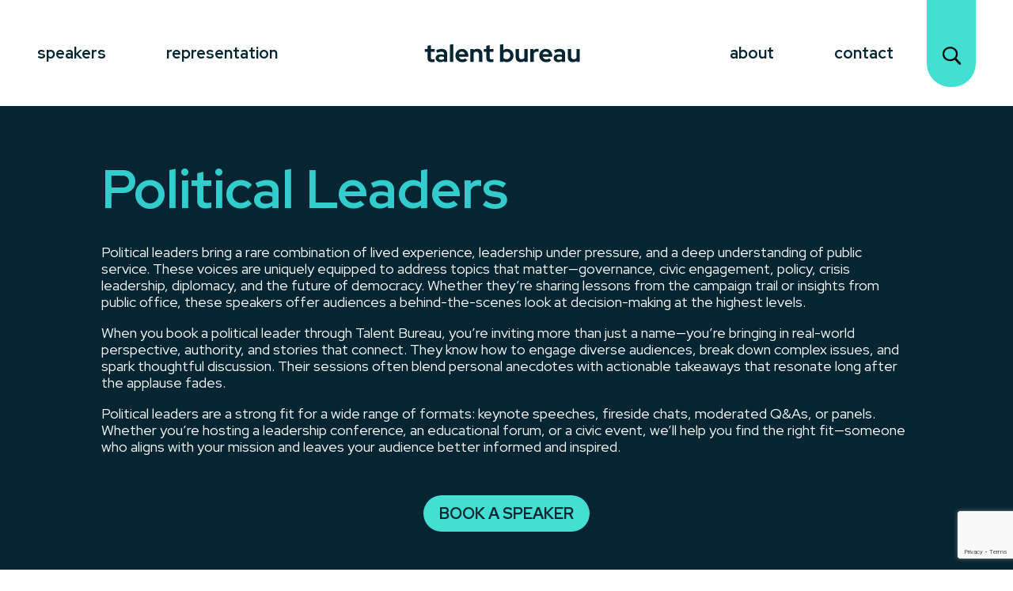

--- FILE ---
content_type: text/html; charset=utf-8
request_url: https://www.google.com/recaptcha/api2/anchor?ar=1&k=6Lcw4DgpAAAAAJvK2kME0rklJpL8W0L7QdUS76r_&co=aHR0cHM6Ly90YWxlbnRidXJlYXUuY29tOjQ0Mw..&hl=en&v=PoyoqOPhxBO7pBk68S4YbpHZ&size=invisible&anchor-ms=20000&execute-ms=30000&cb=nau3jdlg187p
body_size: 48947
content:
<!DOCTYPE HTML><html dir="ltr" lang="en"><head><meta http-equiv="Content-Type" content="text/html; charset=UTF-8">
<meta http-equiv="X-UA-Compatible" content="IE=edge">
<title>reCAPTCHA</title>
<style type="text/css">
/* cyrillic-ext */
@font-face {
  font-family: 'Roboto';
  font-style: normal;
  font-weight: 400;
  font-stretch: 100%;
  src: url(//fonts.gstatic.com/s/roboto/v48/KFO7CnqEu92Fr1ME7kSn66aGLdTylUAMa3GUBHMdazTgWw.woff2) format('woff2');
  unicode-range: U+0460-052F, U+1C80-1C8A, U+20B4, U+2DE0-2DFF, U+A640-A69F, U+FE2E-FE2F;
}
/* cyrillic */
@font-face {
  font-family: 'Roboto';
  font-style: normal;
  font-weight: 400;
  font-stretch: 100%;
  src: url(//fonts.gstatic.com/s/roboto/v48/KFO7CnqEu92Fr1ME7kSn66aGLdTylUAMa3iUBHMdazTgWw.woff2) format('woff2');
  unicode-range: U+0301, U+0400-045F, U+0490-0491, U+04B0-04B1, U+2116;
}
/* greek-ext */
@font-face {
  font-family: 'Roboto';
  font-style: normal;
  font-weight: 400;
  font-stretch: 100%;
  src: url(//fonts.gstatic.com/s/roboto/v48/KFO7CnqEu92Fr1ME7kSn66aGLdTylUAMa3CUBHMdazTgWw.woff2) format('woff2');
  unicode-range: U+1F00-1FFF;
}
/* greek */
@font-face {
  font-family: 'Roboto';
  font-style: normal;
  font-weight: 400;
  font-stretch: 100%;
  src: url(//fonts.gstatic.com/s/roboto/v48/KFO7CnqEu92Fr1ME7kSn66aGLdTylUAMa3-UBHMdazTgWw.woff2) format('woff2');
  unicode-range: U+0370-0377, U+037A-037F, U+0384-038A, U+038C, U+038E-03A1, U+03A3-03FF;
}
/* math */
@font-face {
  font-family: 'Roboto';
  font-style: normal;
  font-weight: 400;
  font-stretch: 100%;
  src: url(//fonts.gstatic.com/s/roboto/v48/KFO7CnqEu92Fr1ME7kSn66aGLdTylUAMawCUBHMdazTgWw.woff2) format('woff2');
  unicode-range: U+0302-0303, U+0305, U+0307-0308, U+0310, U+0312, U+0315, U+031A, U+0326-0327, U+032C, U+032F-0330, U+0332-0333, U+0338, U+033A, U+0346, U+034D, U+0391-03A1, U+03A3-03A9, U+03B1-03C9, U+03D1, U+03D5-03D6, U+03F0-03F1, U+03F4-03F5, U+2016-2017, U+2034-2038, U+203C, U+2040, U+2043, U+2047, U+2050, U+2057, U+205F, U+2070-2071, U+2074-208E, U+2090-209C, U+20D0-20DC, U+20E1, U+20E5-20EF, U+2100-2112, U+2114-2115, U+2117-2121, U+2123-214F, U+2190, U+2192, U+2194-21AE, U+21B0-21E5, U+21F1-21F2, U+21F4-2211, U+2213-2214, U+2216-22FF, U+2308-230B, U+2310, U+2319, U+231C-2321, U+2336-237A, U+237C, U+2395, U+239B-23B7, U+23D0, U+23DC-23E1, U+2474-2475, U+25AF, U+25B3, U+25B7, U+25BD, U+25C1, U+25CA, U+25CC, U+25FB, U+266D-266F, U+27C0-27FF, U+2900-2AFF, U+2B0E-2B11, U+2B30-2B4C, U+2BFE, U+3030, U+FF5B, U+FF5D, U+1D400-1D7FF, U+1EE00-1EEFF;
}
/* symbols */
@font-face {
  font-family: 'Roboto';
  font-style: normal;
  font-weight: 400;
  font-stretch: 100%;
  src: url(//fonts.gstatic.com/s/roboto/v48/KFO7CnqEu92Fr1ME7kSn66aGLdTylUAMaxKUBHMdazTgWw.woff2) format('woff2');
  unicode-range: U+0001-000C, U+000E-001F, U+007F-009F, U+20DD-20E0, U+20E2-20E4, U+2150-218F, U+2190, U+2192, U+2194-2199, U+21AF, U+21E6-21F0, U+21F3, U+2218-2219, U+2299, U+22C4-22C6, U+2300-243F, U+2440-244A, U+2460-24FF, U+25A0-27BF, U+2800-28FF, U+2921-2922, U+2981, U+29BF, U+29EB, U+2B00-2BFF, U+4DC0-4DFF, U+FFF9-FFFB, U+10140-1018E, U+10190-1019C, U+101A0, U+101D0-101FD, U+102E0-102FB, U+10E60-10E7E, U+1D2C0-1D2D3, U+1D2E0-1D37F, U+1F000-1F0FF, U+1F100-1F1AD, U+1F1E6-1F1FF, U+1F30D-1F30F, U+1F315, U+1F31C, U+1F31E, U+1F320-1F32C, U+1F336, U+1F378, U+1F37D, U+1F382, U+1F393-1F39F, U+1F3A7-1F3A8, U+1F3AC-1F3AF, U+1F3C2, U+1F3C4-1F3C6, U+1F3CA-1F3CE, U+1F3D4-1F3E0, U+1F3ED, U+1F3F1-1F3F3, U+1F3F5-1F3F7, U+1F408, U+1F415, U+1F41F, U+1F426, U+1F43F, U+1F441-1F442, U+1F444, U+1F446-1F449, U+1F44C-1F44E, U+1F453, U+1F46A, U+1F47D, U+1F4A3, U+1F4B0, U+1F4B3, U+1F4B9, U+1F4BB, U+1F4BF, U+1F4C8-1F4CB, U+1F4D6, U+1F4DA, U+1F4DF, U+1F4E3-1F4E6, U+1F4EA-1F4ED, U+1F4F7, U+1F4F9-1F4FB, U+1F4FD-1F4FE, U+1F503, U+1F507-1F50B, U+1F50D, U+1F512-1F513, U+1F53E-1F54A, U+1F54F-1F5FA, U+1F610, U+1F650-1F67F, U+1F687, U+1F68D, U+1F691, U+1F694, U+1F698, U+1F6AD, U+1F6B2, U+1F6B9-1F6BA, U+1F6BC, U+1F6C6-1F6CF, U+1F6D3-1F6D7, U+1F6E0-1F6EA, U+1F6F0-1F6F3, U+1F6F7-1F6FC, U+1F700-1F7FF, U+1F800-1F80B, U+1F810-1F847, U+1F850-1F859, U+1F860-1F887, U+1F890-1F8AD, U+1F8B0-1F8BB, U+1F8C0-1F8C1, U+1F900-1F90B, U+1F93B, U+1F946, U+1F984, U+1F996, U+1F9E9, U+1FA00-1FA6F, U+1FA70-1FA7C, U+1FA80-1FA89, U+1FA8F-1FAC6, U+1FACE-1FADC, U+1FADF-1FAE9, U+1FAF0-1FAF8, U+1FB00-1FBFF;
}
/* vietnamese */
@font-face {
  font-family: 'Roboto';
  font-style: normal;
  font-weight: 400;
  font-stretch: 100%;
  src: url(//fonts.gstatic.com/s/roboto/v48/KFO7CnqEu92Fr1ME7kSn66aGLdTylUAMa3OUBHMdazTgWw.woff2) format('woff2');
  unicode-range: U+0102-0103, U+0110-0111, U+0128-0129, U+0168-0169, U+01A0-01A1, U+01AF-01B0, U+0300-0301, U+0303-0304, U+0308-0309, U+0323, U+0329, U+1EA0-1EF9, U+20AB;
}
/* latin-ext */
@font-face {
  font-family: 'Roboto';
  font-style: normal;
  font-weight: 400;
  font-stretch: 100%;
  src: url(//fonts.gstatic.com/s/roboto/v48/KFO7CnqEu92Fr1ME7kSn66aGLdTylUAMa3KUBHMdazTgWw.woff2) format('woff2');
  unicode-range: U+0100-02BA, U+02BD-02C5, U+02C7-02CC, U+02CE-02D7, U+02DD-02FF, U+0304, U+0308, U+0329, U+1D00-1DBF, U+1E00-1E9F, U+1EF2-1EFF, U+2020, U+20A0-20AB, U+20AD-20C0, U+2113, U+2C60-2C7F, U+A720-A7FF;
}
/* latin */
@font-face {
  font-family: 'Roboto';
  font-style: normal;
  font-weight: 400;
  font-stretch: 100%;
  src: url(//fonts.gstatic.com/s/roboto/v48/KFO7CnqEu92Fr1ME7kSn66aGLdTylUAMa3yUBHMdazQ.woff2) format('woff2');
  unicode-range: U+0000-00FF, U+0131, U+0152-0153, U+02BB-02BC, U+02C6, U+02DA, U+02DC, U+0304, U+0308, U+0329, U+2000-206F, U+20AC, U+2122, U+2191, U+2193, U+2212, U+2215, U+FEFF, U+FFFD;
}
/* cyrillic-ext */
@font-face {
  font-family: 'Roboto';
  font-style: normal;
  font-weight: 500;
  font-stretch: 100%;
  src: url(//fonts.gstatic.com/s/roboto/v48/KFO7CnqEu92Fr1ME7kSn66aGLdTylUAMa3GUBHMdazTgWw.woff2) format('woff2');
  unicode-range: U+0460-052F, U+1C80-1C8A, U+20B4, U+2DE0-2DFF, U+A640-A69F, U+FE2E-FE2F;
}
/* cyrillic */
@font-face {
  font-family: 'Roboto';
  font-style: normal;
  font-weight: 500;
  font-stretch: 100%;
  src: url(//fonts.gstatic.com/s/roboto/v48/KFO7CnqEu92Fr1ME7kSn66aGLdTylUAMa3iUBHMdazTgWw.woff2) format('woff2');
  unicode-range: U+0301, U+0400-045F, U+0490-0491, U+04B0-04B1, U+2116;
}
/* greek-ext */
@font-face {
  font-family: 'Roboto';
  font-style: normal;
  font-weight: 500;
  font-stretch: 100%;
  src: url(//fonts.gstatic.com/s/roboto/v48/KFO7CnqEu92Fr1ME7kSn66aGLdTylUAMa3CUBHMdazTgWw.woff2) format('woff2');
  unicode-range: U+1F00-1FFF;
}
/* greek */
@font-face {
  font-family: 'Roboto';
  font-style: normal;
  font-weight: 500;
  font-stretch: 100%;
  src: url(//fonts.gstatic.com/s/roboto/v48/KFO7CnqEu92Fr1ME7kSn66aGLdTylUAMa3-UBHMdazTgWw.woff2) format('woff2');
  unicode-range: U+0370-0377, U+037A-037F, U+0384-038A, U+038C, U+038E-03A1, U+03A3-03FF;
}
/* math */
@font-face {
  font-family: 'Roboto';
  font-style: normal;
  font-weight: 500;
  font-stretch: 100%;
  src: url(//fonts.gstatic.com/s/roboto/v48/KFO7CnqEu92Fr1ME7kSn66aGLdTylUAMawCUBHMdazTgWw.woff2) format('woff2');
  unicode-range: U+0302-0303, U+0305, U+0307-0308, U+0310, U+0312, U+0315, U+031A, U+0326-0327, U+032C, U+032F-0330, U+0332-0333, U+0338, U+033A, U+0346, U+034D, U+0391-03A1, U+03A3-03A9, U+03B1-03C9, U+03D1, U+03D5-03D6, U+03F0-03F1, U+03F4-03F5, U+2016-2017, U+2034-2038, U+203C, U+2040, U+2043, U+2047, U+2050, U+2057, U+205F, U+2070-2071, U+2074-208E, U+2090-209C, U+20D0-20DC, U+20E1, U+20E5-20EF, U+2100-2112, U+2114-2115, U+2117-2121, U+2123-214F, U+2190, U+2192, U+2194-21AE, U+21B0-21E5, U+21F1-21F2, U+21F4-2211, U+2213-2214, U+2216-22FF, U+2308-230B, U+2310, U+2319, U+231C-2321, U+2336-237A, U+237C, U+2395, U+239B-23B7, U+23D0, U+23DC-23E1, U+2474-2475, U+25AF, U+25B3, U+25B7, U+25BD, U+25C1, U+25CA, U+25CC, U+25FB, U+266D-266F, U+27C0-27FF, U+2900-2AFF, U+2B0E-2B11, U+2B30-2B4C, U+2BFE, U+3030, U+FF5B, U+FF5D, U+1D400-1D7FF, U+1EE00-1EEFF;
}
/* symbols */
@font-face {
  font-family: 'Roboto';
  font-style: normal;
  font-weight: 500;
  font-stretch: 100%;
  src: url(//fonts.gstatic.com/s/roboto/v48/KFO7CnqEu92Fr1ME7kSn66aGLdTylUAMaxKUBHMdazTgWw.woff2) format('woff2');
  unicode-range: U+0001-000C, U+000E-001F, U+007F-009F, U+20DD-20E0, U+20E2-20E4, U+2150-218F, U+2190, U+2192, U+2194-2199, U+21AF, U+21E6-21F0, U+21F3, U+2218-2219, U+2299, U+22C4-22C6, U+2300-243F, U+2440-244A, U+2460-24FF, U+25A0-27BF, U+2800-28FF, U+2921-2922, U+2981, U+29BF, U+29EB, U+2B00-2BFF, U+4DC0-4DFF, U+FFF9-FFFB, U+10140-1018E, U+10190-1019C, U+101A0, U+101D0-101FD, U+102E0-102FB, U+10E60-10E7E, U+1D2C0-1D2D3, U+1D2E0-1D37F, U+1F000-1F0FF, U+1F100-1F1AD, U+1F1E6-1F1FF, U+1F30D-1F30F, U+1F315, U+1F31C, U+1F31E, U+1F320-1F32C, U+1F336, U+1F378, U+1F37D, U+1F382, U+1F393-1F39F, U+1F3A7-1F3A8, U+1F3AC-1F3AF, U+1F3C2, U+1F3C4-1F3C6, U+1F3CA-1F3CE, U+1F3D4-1F3E0, U+1F3ED, U+1F3F1-1F3F3, U+1F3F5-1F3F7, U+1F408, U+1F415, U+1F41F, U+1F426, U+1F43F, U+1F441-1F442, U+1F444, U+1F446-1F449, U+1F44C-1F44E, U+1F453, U+1F46A, U+1F47D, U+1F4A3, U+1F4B0, U+1F4B3, U+1F4B9, U+1F4BB, U+1F4BF, U+1F4C8-1F4CB, U+1F4D6, U+1F4DA, U+1F4DF, U+1F4E3-1F4E6, U+1F4EA-1F4ED, U+1F4F7, U+1F4F9-1F4FB, U+1F4FD-1F4FE, U+1F503, U+1F507-1F50B, U+1F50D, U+1F512-1F513, U+1F53E-1F54A, U+1F54F-1F5FA, U+1F610, U+1F650-1F67F, U+1F687, U+1F68D, U+1F691, U+1F694, U+1F698, U+1F6AD, U+1F6B2, U+1F6B9-1F6BA, U+1F6BC, U+1F6C6-1F6CF, U+1F6D3-1F6D7, U+1F6E0-1F6EA, U+1F6F0-1F6F3, U+1F6F7-1F6FC, U+1F700-1F7FF, U+1F800-1F80B, U+1F810-1F847, U+1F850-1F859, U+1F860-1F887, U+1F890-1F8AD, U+1F8B0-1F8BB, U+1F8C0-1F8C1, U+1F900-1F90B, U+1F93B, U+1F946, U+1F984, U+1F996, U+1F9E9, U+1FA00-1FA6F, U+1FA70-1FA7C, U+1FA80-1FA89, U+1FA8F-1FAC6, U+1FACE-1FADC, U+1FADF-1FAE9, U+1FAF0-1FAF8, U+1FB00-1FBFF;
}
/* vietnamese */
@font-face {
  font-family: 'Roboto';
  font-style: normal;
  font-weight: 500;
  font-stretch: 100%;
  src: url(//fonts.gstatic.com/s/roboto/v48/KFO7CnqEu92Fr1ME7kSn66aGLdTylUAMa3OUBHMdazTgWw.woff2) format('woff2');
  unicode-range: U+0102-0103, U+0110-0111, U+0128-0129, U+0168-0169, U+01A0-01A1, U+01AF-01B0, U+0300-0301, U+0303-0304, U+0308-0309, U+0323, U+0329, U+1EA0-1EF9, U+20AB;
}
/* latin-ext */
@font-face {
  font-family: 'Roboto';
  font-style: normal;
  font-weight: 500;
  font-stretch: 100%;
  src: url(//fonts.gstatic.com/s/roboto/v48/KFO7CnqEu92Fr1ME7kSn66aGLdTylUAMa3KUBHMdazTgWw.woff2) format('woff2');
  unicode-range: U+0100-02BA, U+02BD-02C5, U+02C7-02CC, U+02CE-02D7, U+02DD-02FF, U+0304, U+0308, U+0329, U+1D00-1DBF, U+1E00-1E9F, U+1EF2-1EFF, U+2020, U+20A0-20AB, U+20AD-20C0, U+2113, U+2C60-2C7F, U+A720-A7FF;
}
/* latin */
@font-face {
  font-family: 'Roboto';
  font-style: normal;
  font-weight: 500;
  font-stretch: 100%;
  src: url(//fonts.gstatic.com/s/roboto/v48/KFO7CnqEu92Fr1ME7kSn66aGLdTylUAMa3yUBHMdazQ.woff2) format('woff2');
  unicode-range: U+0000-00FF, U+0131, U+0152-0153, U+02BB-02BC, U+02C6, U+02DA, U+02DC, U+0304, U+0308, U+0329, U+2000-206F, U+20AC, U+2122, U+2191, U+2193, U+2212, U+2215, U+FEFF, U+FFFD;
}
/* cyrillic-ext */
@font-face {
  font-family: 'Roboto';
  font-style: normal;
  font-weight: 900;
  font-stretch: 100%;
  src: url(//fonts.gstatic.com/s/roboto/v48/KFO7CnqEu92Fr1ME7kSn66aGLdTylUAMa3GUBHMdazTgWw.woff2) format('woff2');
  unicode-range: U+0460-052F, U+1C80-1C8A, U+20B4, U+2DE0-2DFF, U+A640-A69F, U+FE2E-FE2F;
}
/* cyrillic */
@font-face {
  font-family: 'Roboto';
  font-style: normal;
  font-weight: 900;
  font-stretch: 100%;
  src: url(//fonts.gstatic.com/s/roboto/v48/KFO7CnqEu92Fr1ME7kSn66aGLdTylUAMa3iUBHMdazTgWw.woff2) format('woff2');
  unicode-range: U+0301, U+0400-045F, U+0490-0491, U+04B0-04B1, U+2116;
}
/* greek-ext */
@font-face {
  font-family: 'Roboto';
  font-style: normal;
  font-weight: 900;
  font-stretch: 100%;
  src: url(//fonts.gstatic.com/s/roboto/v48/KFO7CnqEu92Fr1ME7kSn66aGLdTylUAMa3CUBHMdazTgWw.woff2) format('woff2');
  unicode-range: U+1F00-1FFF;
}
/* greek */
@font-face {
  font-family: 'Roboto';
  font-style: normal;
  font-weight: 900;
  font-stretch: 100%;
  src: url(//fonts.gstatic.com/s/roboto/v48/KFO7CnqEu92Fr1ME7kSn66aGLdTylUAMa3-UBHMdazTgWw.woff2) format('woff2');
  unicode-range: U+0370-0377, U+037A-037F, U+0384-038A, U+038C, U+038E-03A1, U+03A3-03FF;
}
/* math */
@font-face {
  font-family: 'Roboto';
  font-style: normal;
  font-weight: 900;
  font-stretch: 100%;
  src: url(//fonts.gstatic.com/s/roboto/v48/KFO7CnqEu92Fr1ME7kSn66aGLdTylUAMawCUBHMdazTgWw.woff2) format('woff2');
  unicode-range: U+0302-0303, U+0305, U+0307-0308, U+0310, U+0312, U+0315, U+031A, U+0326-0327, U+032C, U+032F-0330, U+0332-0333, U+0338, U+033A, U+0346, U+034D, U+0391-03A1, U+03A3-03A9, U+03B1-03C9, U+03D1, U+03D5-03D6, U+03F0-03F1, U+03F4-03F5, U+2016-2017, U+2034-2038, U+203C, U+2040, U+2043, U+2047, U+2050, U+2057, U+205F, U+2070-2071, U+2074-208E, U+2090-209C, U+20D0-20DC, U+20E1, U+20E5-20EF, U+2100-2112, U+2114-2115, U+2117-2121, U+2123-214F, U+2190, U+2192, U+2194-21AE, U+21B0-21E5, U+21F1-21F2, U+21F4-2211, U+2213-2214, U+2216-22FF, U+2308-230B, U+2310, U+2319, U+231C-2321, U+2336-237A, U+237C, U+2395, U+239B-23B7, U+23D0, U+23DC-23E1, U+2474-2475, U+25AF, U+25B3, U+25B7, U+25BD, U+25C1, U+25CA, U+25CC, U+25FB, U+266D-266F, U+27C0-27FF, U+2900-2AFF, U+2B0E-2B11, U+2B30-2B4C, U+2BFE, U+3030, U+FF5B, U+FF5D, U+1D400-1D7FF, U+1EE00-1EEFF;
}
/* symbols */
@font-face {
  font-family: 'Roboto';
  font-style: normal;
  font-weight: 900;
  font-stretch: 100%;
  src: url(//fonts.gstatic.com/s/roboto/v48/KFO7CnqEu92Fr1ME7kSn66aGLdTylUAMaxKUBHMdazTgWw.woff2) format('woff2');
  unicode-range: U+0001-000C, U+000E-001F, U+007F-009F, U+20DD-20E0, U+20E2-20E4, U+2150-218F, U+2190, U+2192, U+2194-2199, U+21AF, U+21E6-21F0, U+21F3, U+2218-2219, U+2299, U+22C4-22C6, U+2300-243F, U+2440-244A, U+2460-24FF, U+25A0-27BF, U+2800-28FF, U+2921-2922, U+2981, U+29BF, U+29EB, U+2B00-2BFF, U+4DC0-4DFF, U+FFF9-FFFB, U+10140-1018E, U+10190-1019C, U+101A0, U+101D0-101FD, U+102E0-102FB, U+10E60-10E7E, U+1D2C0-1D2D3, U+1D2E0-1D37F, U+1F000-1F0FF, U+1F100-1F1AD, U+1F1E6-1F1FF, U+1F30D-1F30F, U+1F315, U+1F31C, U+1F31E, U+1F320-1F32C, U+1F336, U+1F378, U+1F37D, U+1F382, U+1F393-1F39F, U+1F3A7-1F3A8, U+1F3AC-1F3AF, U+1F3C2, U+1F3C4-1F3C6, U+1F3CA-1F3CE, U+1F3D4-1F3E0, U+1F3ED, U+1F3F1-1F3F3, U+1F3F5-1F3F7, U+1F408, U+1F415, U+1F41F, U+1F426, U+1F43F, U+1F441-1F442, U+1F444, U+1F446-1F449, U+1F44C-1F44E, U+1F453, U+1F46A, U+1F47D, U+1F4A3, U+1F4B0, U+1F4B3, U+1F4B9, U+1F4BB, U+1F4BF, U+1F4C8-1F4CB, U+1F4D6, U+1F4DA, U+1F4DF, U+1F4E3-1F4E6, U+1F4EA-1F4ED, U+1F4F7, U+1F4F9-1F4FB, U+1F4FD-1F4FE, U+1F503, U+1F507-1F50B, U+1F50D, U+1F512-1F513, U+1F53E-1F54A, U+1F54F-1F5FA, U+1F610, U+1F650-1F67F, U+1F687, U+1F68D, U+1F691, U+1F694, U+1F698, U+1F6AD, U+1F6B2, U+1F6B9-1F6BA, U+1F6BC, U+1F6C6-1F6CF, U+1F6D3-1F6D7, U+1F6E0-1F6EA, U+1F6F0-1F6F3, U+1F6F7-1F6FC, U+1F700-1F7FF, U+1F800-1F80B, U+1F810-1F847, U+1F850-1F859, U+1F860-1F887, U+1F890-1F8AD, U+1F8B0-1F8BB, U+1F8C0-1F8C1, U+1F900-1F90B, U+1F93B, U+1F946, U+1F984, U+1F996, U+1F9E9, U+1FA00-1FA6F, U+1FA70-1FA7C, U+1FA80-1FA89, U+1FA8F-1FAC6, U+1FACE-1FADC, U+1FADF-1FAE9, U+1FAF0-1FAF8, U+1FB00-1FBFF;
}
/* vietnamese */
@font-face {
  font-family: 'Roboto';
  font-style: normal;
  font-weight: 900;
  font-stretch: 100%;
  src: url(//fonts.gstatic.com/s/roboto/v48/KFO7CnqEu92Fr1ME7kSn66aGLdTylUAMa3OUBHMdazTgWw.woff2) format('woff2');
  unicode-range: U+0102-0103, U+0110-0111, U+0128-0129, U+0168-0169, U+01A0-01A1, U+01AF-01B0, U+0300-0301, U+0303-0304, U+0308-0309, U+0323, U+0329, U+1EA0-1EF9, U+20AB;
}
/* latin-ext */
@font-face {
  font-family: 'Roboto';
  font-style: normal;
  font-weight: 900;
  font-stretch: 100%;
  src: url(//fonts.gstatic.com/s/roboto/v48/KFO7CnqEu92Fr1ME7kSn66aGLdTylUAMa3KUBHMdazTgWw.woff2) format('woff2');
  unicode-range: U+0100-02BA, U+02BD-02C5, U+02C7-02CC, U+02CE-02D7, U+02DD-02FF, U+0304, U+0308, U+0329, U+1D00-1DBF, U+1E00-1E9F, U+1EF2-1EFF, U+2020, U+20A0-20AB, U+20AD-20C0, U+2113, U+2C60-2C7F, U+A720-A7FF;
}
/* latin */
@font-face {
  font-family: 'Roboto';
  font-style: normal;
  font-weight: 900;
  font-stretch: 100%;
  src: url(//fonts.gstatic.com/s/roboto/v48/KFO7CnqEu92Fr1ME7kSn66aGLdTylUAMa3yUBHMdazQ.woff2) format('woff2');
  unicode-range: U+0000-00FF, U+0131, U+0152-0153, U+02BB-02BC, U+02C6, U+02DA, U+02DC, U+0304, U+0308, U+0329, U+2000-206F, U+20AC, U+2122, U+2191, U+2193, U+2212, U+2215, U+FEFF, U+FFFD;
}

</style>
<link rel="stylesheet" type="text/css" href="https://www.gstatic.com/recaptcha/releases/PoyoqOPhxBO7pBk68S4YbpHZ/styles__ltr.css">
<script nonce="l_jROkwH8ueoJL0ZwfAmYg" type="text/javascript">window['__recaptcha_api'] = 'https://www.google.com/recaptcha/api2/';</script>
<script type="text/javascript" src="https://www.gstatic.com/recaptcha/releases/PoyoqOPhxBO7pBk68S4YbpHZ/recaptcha__en.js" nonce="l_jROkwH8ueoJL0ZwfAmYg">
      
    </script></head>
<body><div id="rc-anchor-alert" class="rc-anchor-alert"></div>
<input type="hidden" id="recaptcha-token" value="[base64]">
<script type="text/javascript" nonce="l_jROkwH8ueoJL0ZwfAmYg">
      recaptcha.anchor.Main.init("[\x22ainput\x22,[\x22bgdata\x22,\x22\x22,\[base64]/[base64]/bmV3IFpbdF0obVswXSk6Sz09Mj9uZXcgWlt0XShtWzBdLG1bMV0pOks9PTM/bmV3IFpbdF0obVswXSxtWzFdLG1bMl0pOks9PTQ/[base64]/[base64]/[base64]/[base64]/[base64]/[base64]/[base64]/[base64]/[base64]/[base64]/[base64]/[base64]/[base64]/[base64]\\u003d\\u003d\x22,\[base64]\x22,\x22w4tzV8ODRV/CnMKoJ2tZM8OYEnLDrcOYZyLCh8KAw5vDlcOzJ8KLLMKLQXV4FDzDh8K1NiHCgMKBw6/[base64]/CnEnDl8KDw6HChTXDqh3DmhvDosK9wqzCi8ONK8Kdw6cvHsOKfsKwEsOOO8Kew40sw7oRw4HDoMKqwpBdP8Kww6jDjztwb8KDw4N6wocaw517w7xMZMKTBsOKF8OtITcedhVYUj7DvgjDjcKZBsOmwodMYxUrP8OXwpDDlCrDl3pPGsKow5DCt8ODw5bDkcK/[base64]/[base64]/[base64]/DusKKwqAkcW8Dw50ywqkNe8OHB8OJwrTCmS7CkWvCpcKrVCpMZcKxwqTChMOCwqDDq8KXDiwUewDDlSfDpMKHXX8ubcKxd8Oaw4zDmsOeFsKOw7YHRMKowr1LLcOzw6fDhzdCw4/DvsKTd8Ohw7ENwqRkw5nCosOlV8KdwqhQw43DvMOZI0/DgHVdwoPCvsO3fwzCoxDCp8KGacOABBTDq8KgUcOzOBEewooyO8K2dSMQwq89cxQiwoY6wrBGOcK/GcOFw7sDXnDDl3HClyIzwqDDg8K7woVnUcK3wovDjATDm3LCq1BgPsOww5TCoR/[base64]/w4AAasKWRcKcQMKew70VIsKLwoxResOzw5Q6wqtZw4QCw4HCsMOpHcOdw4HClz8TwrhCw7cjZl1Qw6rDvcKnwrvDsj/CvcOxNcK2w6gjD8O5wot/[base64]/W8OednRWBsK6w4bChcKDZlzDujvDmjPDtMOkw7Z1wosSZsOEw77CtsKJwqwjwohzXsOuKEo7wpo9dhvDpsOaSsK4w5/CiD5VGh7DolbDt8KMw6/Do8KVwo3Dj3QCw57DshnCusO2w6BPwq7CgR0XdsK7E8Ovw77CosK6clHCqnEKwpbCu8OOw7RCw47CiCrDqsK+dQEjADddXhU0ccKow7bCmXtsRMOUw6cSLMK3QEbCi8OGwqjCvcOnwpluJ1YlJF83fDZkesOxw7QYJj/[base64]/Nlo4LcOKBHxecHrCosOtWRVOTGp/w4XCk8O5wq/CtsOFUVkuDMKlwr4EwrQ3w6nDlMK8OTjDpzFlWcOlfBPCkcOXMBnCvcObGsK7wr4Pw4fDsE7Dmk3DhUHClSDCkhrCoMKMG0IUw4l0w4Y+IMKgasK0ASt3EDLChSzDlBjDgGzDkW/[base64]/CrcKefMOtw5HClAtcwphTwrRpNgTCi8OlJsKdwrBMNktqLhBSLMKeNnhCUifDvDdRQDd/wpHCgA7Cj8Kbw7LDtMOhw7g4CAnCosK3w5koZDPDosOdXTR/wo4AJndFNsOSw6DDu8KWwoFVw7YqcArCs3ZpMMK+w4BxY8Oyw5odwqlxasOOwqUjCyIDw7V4WMKkw4R7w43Ch8KFIGDDisKNQD0Iw6Y9w7tKWSPDrcOaMVrDlQkWGDk/dhMzwrpsQyLDhx3DrMKnPCZxOsK0P8KOwrNmVBDDvkzCpGE6w4AuTyHDqcOWwpjDkDjDvsO8RMOIw5MNFWpVFR/DtgFew6jDqMORWD/DnMKGbzlGYMKDw6fDosKpwqzCnhzCnMKdIWvCnMO/w7JNwqfDnSDClsOfcMK6w7I9DVc0wrPCuj1OVT/DgFwETQI+w60cw43DtcKEw60sNA0kKxEDwpTDu2zChUgXbMK9ICnDhcO3SVvDmkbCs8KAQkIkS8KKw7rCn1w5w73DhcObWMObwqTCrcOyw5obw6HDlcKmHynCvFsBw67DhsOGwpAvIDnClMOcYcKbwq4DPcOswrjCjMOGw6DDtMOFAMO2w4fDgsK/[base64]/w6vDmQkrw6QCI8OTw5Ysw7nDuQN+ZcO4wpLDvMO/DcOlKyhKUS8pcR7DiMOSS8O5DsO/w6Ysa8OODMOaYsKcC8Knw5HDoz3DqjNJbgDCh8KZfTDDqcKvw7vCqMOBegTDgMOufgxQR03DgmtEwrTCncOwa8OidsO3w4/DiwbCpEBaw4vDo8KbZhbDrFg4dQXCiUgrIz5Fb0XCg058wp8Mwq8rXid8wrdEHsK2IMKOJcKQwpvDssK0w6XCjnjCnSxNw4RQw64/CyPDnnDCg1cJOsOrw6EKdiTCnMKXTcOuM8KpYcKTCcOfw6XDoGrCiXXDnHYoO8KJecOhHcOrw494Czhow6h9OSBAZ8OTYnQ9PsKLWGsDw6jDhzlVPwtuP8O4wr0yFWbChsOFEsObw7LDkD0NZcOtw6YgN8OVZhhYwrAWbBLDr8OpdcKgwpzDh1fDqgMwwrpAVMKLw6/Cp09EAMOmwoxIVMOCwqxuwrTCicK6KHrCrcKkahzDnHc2w4ULYsKjVcODLcKnwqYkw7LCkH0Lw54Qw5gkwoMpw59LZMK/E2d6wpl4wp5KBwXCjMOJw5LDnAYPw4wXdcOqwpPCusKeXCkvw5TChEvCphrDgMKVQQ8WwrPCjW4jw6TCrCdeT1HDkcOIwooTw4rCsMOTwpoCw5AbB8O1w6XClEnDhcONwqXCvcOVwrxFw5UUKD/DhUtawo1gw592BgbDhXQxGMKraj8dbg3CgcKlwrrCoH/[base64]/ClCsjUXPCsTExwp17wr9Fc1cxG8ObwoXCg8KdwrFTw7TDscKMAi/[base64]/w4Mnw7/DksKAw7DDrMO/w6UEw5YACsOew5Ebw4pgPMOpwpzCtE/Cl8OZwonDu8OAEcK7KMOQwpRlHcOIWMOPaHjCgcKMw53DrCnDrcK9wowWwo/DucKUwoPCqkl1wqzDsMOqG8OFY8KrJsOdP8O9w69ZwoDCi8OBw4DCgMO5w5HDmcK1WMKKw5IHw5ZMRcKgw7sew5/DrSZeHFxSwqUAwr1yAFpsbcKYw4XCqMO8w5rDmibDjQdnCMO+ZcKBSMOsw5jDm8OtQxjCoHR3M2jDpcKzasKtA2AeK8O3JXLCiMOuI8K2w6XCicKzG8Obw47DiWvDn3fCuUTCocKMwpfDlsKkYW4TASlDFwnCv8ODw4XCt8KEworDnsO5b8KfHxVGI3dpwoo/[base64]/DrsK3CsKjd2QewoDCmMKHX8O2I1DDvcO5w5ZhKsKHw7wgw5svAGcxC8O/UxvChSjDpcOAG8OLdTHCmcONw7E/wq4tw7TDh8OuwrnCumlfwpZxwrF9dcOwH8OaZ2kSfsKwwrjCsBgqL3rDlsOJbipTGcKHSTE9wqx+fULDmcKFCcKeRwHDjHTCt0w7FcOWw5kkUQUTBQPCpcOFLHLCkcOQwr9eP8KpwrXDscOSRsOJb8KJwoLCpcKaworDoitNw7/CiMKpFMKmHcKGWMK3BE/CtnLDiMOyNsKSL2MMw51qwqrDpVvDnjMRH8KUSGPCgA4SwqUrBRzDpifDtF7Cj2LDlsOzw7TDhMOawoHCpSLCjynDisOWwotjPcKvwoA0w6jCtBBmwoFTHj3Dvl3Cm8KswqcsFzjCgC/Dl8K4a0vDsnwoNXsEwq4DLcKIw4XDvcOxWMOcQmdCfFtiwoBtwqXDp8ObPAVxY8Kqwrggw79kHU4pDWLDucKMRBciUQXDjsOaw4XDmlbClcOCehx1HAzDvcOzdRnCo8OtwpDDkwfCsgMuYsKxw611w4zDowcmwqzDp1VvNsK6w5x/[base64]/DoMKTwqfDrATDhk/CjR7CnMK7wpxcMRLDtzrDmDHCt8KqOsOHw6h1wqcnXcK7UE9uw59yDkJZwpfCncOSP8KgMlDDnVPCocOhwpTCsxEdwp/[base64]/w6XDvcKgw5ssNxldw5dywp/DjsOpw6IdwqcWwojCiGY5w7Vsw4kDw4w+w5Jlw6XCocK2BEbChHg3wpJAcg4fwqjChcOTLsKvLEXDnMKUYcKQwpvDoMOQB8Kaw6HCrsOPwoZuw7sFDMO8wpUewpFeQRYecy12I8KUPx/[base64]/[base64]/wpXCiw1LYcOcK0vDq8KpaVTDm8OsFh0XwpFLw6xaU8Kfw7bCgMOLecOafwdaw7LDu8O9w5AScsKowoA5wpvDjAx5UMOzSinCisONfBPDkEfCj0XDpcKZwqDCocO3LGfCicO5CykBwrMEMyUxw50qSXnCox/DqSIRbcOHacOVw4jDhFvDm8O5w7/DqnTDhF/DvAHCu8KdwpJAw5odR24nPsKPwpnCvHbDvcO0wq7CgQB8J0VTZzLDpGd2w5zCrRlGwoE3GmTCt8Orw6DDm8OvEn3Cpi3DgcOXEMOvYFUEwofCtcObwrjCliwpWMOWdcOuw5/[base64]/Cm8KpFCZMwoTCusONw43Cm3LCiiYySx5qecKqC8K9DcOHZcKUwrgbwqbDgcKoHMOlSi3DsGgbw68aD8KRworDpcOOw5MqwpoAFSrCtmXCoH7DonPCvRpAwpsvLR82dF1Fw48JesKAwpfCrmnDp8OyEkbDuyzDoy/[base64]/ClMKXw4AWUy8jwpVxwql8C8OEbsOQwqk7ZmtUXjbCk8KKQ8OIWsKvF8Ojw7sTwqISwo7DjsKdw6keB1TCncK5w708D0/Do8Orw4DCmcKow6xIwp1vAFPDuSHCsT/Ch8O7w5HCgSkpfsK/[base64]/DiCbCs8OdPxXChmrCqsKaRxjDmMOPTsOww5TChMOYwrAzwoRZYHbDicK/Oj4gwqTClATCk3LDqX0KOSl8wo7Do20ULUfDrWDDksOqcjZgw4YiDhYUTcKAGcOMFlfCo13Dt8Krw589wocHRE4kwrtgw5zCqF7CkX0hQMORJ0diwodGa8OaEsO7w6bDqxdIwrMSw4/CuxDDj1/DrMO8amnCiR7DsmwSw590QHTDs8OMwogsLsKWw5/DvnzDq2DCjiYsf8OTU8K+asORJH1xK00Two5uwp7Ct1AtLcKPw6zDiMKww4cjC8OwasKBw7YVwowkIMKhw7/[base64]/ClUvCnWDCpsOvw4kFe8O2emEOwr8dD8OUFlQHw4LCj8Oew6rCkMKOw7ssW8OBwpHDsAPDqMO3b8O2FxnCt8OQbRjCj8Kbw7twwovCkMOdwrI0KxjCu8OZUzUMw5DDjilaw4/CjgYETSw/w61vw69ocsO2WEfCqVXCnMKlwrHDsBBDw73DicKWw43CgcOYdsOaYlDCjMKywrTDgcOawoIUwrnCnwYvdU5Qw73DosKlERg7CsK8w6FLbUHCqcOOHkzChAZJwqMfwqhow7phChQWw4/Dp8K7CB/Dgw8swoPCjQ5VcsK2w6LCoMKJw6Rgw5lacMODDl/DuT7DqEFlTcKkwrEDwpvDkDR5wrVrCcKywqHChcKeNnnDkSxjw4rChBxzw600akjCvQPCmcKrwoTChmDDmm3ClgliXMKEwrjCrMKGw7nCvCkGw7DDmMOTKQTCtMO4w7TDssOncQkXwq7CtAxKHXERw7rDr8OUwo/CrmoMInrDpUHDhcOZI8KwGFp3w5TCsMK9EMKMw4h+w7hcw5vCt2DCiHslEwjDscKAW8KOwoMrw6vDqSPDhAYSwpHCulTCtcKJPlQ7RT8fclfDlnRywq/Dq2XDnMOIw4/DgAbDscODYsKIwqDCh8OmO8OOIy7DtihzYMOuWWDDosOpV8KxDsK2w4PCm8KMwpMRwoHCoUrCnDRsem1KYHjDlmHDjcKPX8OCw4PCoMK6woPCpsO9wrdQd3M7PTYraz0tfMOHwoPCpV7DmVkcw6Blw4TDv8KBw6UUw5/CkcKJaSIww6oqU8KkcCzCocOlLMOxSRJCw5DDtSrDrsKsY0U2O8OYwqXDoSMiwqTDp8Ohwppew4nCuiZDSsKqQMO+QUnDjsK2BlEEwr5FXMKzOxjDilEuwqxgwqk2wopoeCnCmA3CpyzDgB/DnGvDv8ONICduRSQ8wr7Dtl8Jw6XDj8OVw54CwqHDlcOieV9Zw6x0w6ZKcMKWAWHChFnDkcKGZF9HEG/DgsK1VH7Cvk0xw6oLw4EZCSEwBmTClsK7XF/CqcKdY8Opa8OdwoZMccKMf0YHw5PDgXTDkB4iwqEJRSpjw5lIw5/DhX/[base64]/CnMKVwqFuw7MjBsKVwp7CrlfCsMKPw4PCjsOzZcKkVw/DpSvCnXnDrcKrwp3Co8OTw6xkwoEyw5nDm0DDp8OwwoXCo3bDqcKmYWYdwpcZw6ZGTsOzwpJJZsK8w4bDogbDtmPDphglw71qwqvDhT7DkMKBV8O+wrXCjMKSw6skaxHDtlMBwqRawqIDwqF6w5QsIcK1GEbCqMOOw5/[base64]/ScKrw7TDh8K4w7vDhlM8wrN+wpXCtMOYR8KIwrzCjTszFyx8SsK7wo1xTm0Iwo5dT8K3w6DCpcONNSDDv8OmaMK/c8KbPUsCwoLCi8OpcFHCpcKtN07CssKUYcKywqg5fTbClMO9w5XDm8OgU8KZw5k0w6ghHiUYGWRrw6nDuMOGR3seAcOKw77DhcOfwoJJwpTCoH9tJsOqw5thNgLDqMK4w77DmV/DoADDn8Kkw6hXeTNyw5AUw4PDnsKjw793wrnDowc9wrnCrsOefVldw5dPw48Ywr4Cw6UhIMORw4A5Bkw6M3DCnXBAJ2UuwrLCnGFhVUbDvxTCuMK9PMOGEmXCu2QsLcO2wqnDsgI6w4/[base64]/w6JJw4RVw78Tw40kwoEaw6wjMFdkw6chHXgXXTfCoEo0w5fDtcKhw7nCtMKyYcO2FMOIw4ZhwoVTdU3CrxYxKmgjwoTDuk8/w6nDlMKVw4QLWj11wrbCqMKxbiHCmMK4JcOiMQLDjkQPAiDDu8KoY11NP8KWMlTCsMKJLsKuJijDoktJw4/Di8O5QsOWwpjCkFXDr8KQQljChXhXw6Zbw5htwq1jXsOTLWcPaRgRwoIDLhbCr8KfRsOCwrDDoMKqwpV4GS/[base64]/DtcKrA8OuUAbCpVfCnFLDqUjChcO8w7TDh8O5wpJ7XcO7OjJBRHMQOiXCikfDgwXDiFzDsiUuXcOlHsKlw7fDmR3DpyHDgcKBZkPDu8KJLsKYwrbCm8K6CcOCNcKOwp4dPwNww7rDmH/CnsKDw5LCqQXCtkTDgw5sw4/[base64]/Ehl7NMOHLEsGwrhtw4pRPMOKw53CrS8lwpIAIF7Dq2HCi8Odw5MTAMOBVMOzwrwbaBXDpcKPwoDDpsOPw63CtcKtXWTCssOBNcKaw4heXnJfASDCj8KVw7bDqsKqwoXCnwtfKEV7fQnCtcKTQ8OFVMKGw5rCiMKFw7RHK8OEb8OGwpfDncKPwpPDggEXH8KgLDkiP8K/w4UQSsKndsK8woLDrsKYamBsJnnCvcO3IMKyS1JoaCHChcOGHWJbGFgNwqtAw6YqJcOgwqZow6TCtidILkzCrMKnw5cDwqQFOCspw43DisK9G8K/EBXCsMOAw4vCg8Kfw7TCmsKpwqbCvn3DqcKbwoQAwqHChsKnB1LCgwlzesKIwrrDssOTwoQsw6d7DMKmw4pvO8KlT8O8wrbCvQYlwq/[base64]/DrE3Dt8O3w6LDgsKxBycOU8OlwpPCnQTDicKqKCNywqcfwqXDtXLDsCBHNcO9w7vCisKxIVnDscKPTDvDhcOHTzvCmMOnGnLCvU5pKsK/[base64]/wrBVw44Iw70YPFXCpsKmXMO5w4XCrMO/wrIIwo4Xck9ffSczf1XCt0IYXcKXwqvCpTcYRgzCsih6GMKOw6HDg8KdQcKQw79gw5ATwofCrjZGwpcIeBU1Ww13bMOULMOqw7NlwonCtsOswpZ/[base64]/Cqw4+w7lzwpdjw4IhwpLCrUvCsS7DsMKUZgvCmMKKUFHCq8K0E3XDssORanMpY1xCw6vCohcDw5c/w6lEwoMLwqBEcgvCvEUWH8OtwqPCq8OpQsOzSlTDnnwpwr0GwqXCqsOoQW5xw7HDgsKcEW3Dr8KJw4fCnkTDmMKRw5smMMKXw4ZbUX/Dr8KxwpvCiWLCjRrCjsOOAFXDnsKCVUbDisKFw6cDwpjCqC1QwpPCt37DmmzDkcOMw4/ClHUMw7zCuMKVwrHDvC/Cp8Kjw7vDqsOvW8KqOiU1EsOqRmhnbXkxw50iw5vDiADDgHTDnMOySCbCvEjDi8KaOcKiwpfCoMOGw68JwrXDjn3CglkbRU8ew6bDqD7DiMOgw5nCrcKtccOww70WBwVPwr4ZEl94ETlVPcO/[base64]/[base64]/Dm2EzXijCqTkrwqR9w7PDrFXCqhAdwrvDs8Khw4g+w6vClUAhCMONb2sfwpNVJcKYR3jChsOTaVTDs2M0w4pBZMKiecK3w518K8KzehfDr2x7woATwr1QXAtMcsKdMsK8wpt5J8KmGMOgO34JwqnCjxTDp8OAwrh2AF0bcjERw4/DkMOWw7XDh8OyD1LConZvdMOJwpApZMKaw7TCnz1zw5/[base64]/wphpw4lvw7d8wp/CoRcEesKlMsKewrQXwqLCq8OdMsOKNibDucKRwo/CqMKLwrgUEsKpw5LDvCogE8KnwrAGTDdBU8Okw4xUN001wpwYwp8wwoXDhMO3wpZiw419wo3CkSBrDcKjwr/CgcOWwoHDjVfDgsKcCXt6w58/[base64]/wq7Cq8KaEBDCmDNDw6rDkcKQwoHDrcKowrENw7MHwqDDnsOiw6bDrcKmHsKNZh/Dk8K9H8OTQ2fDtMK/FgDCosOEWHPCkcKoZMO+R8OPwpUcw68VwqVJwr3Dih/[base64]/DosOHwr8Tw5kcw44bd8KRw60oJGnDlDxUwqAXw5nCv8O1Gj80VMOoMSvDgH/[base64]/CtXbCiMK+anvDvcOyw6EDFADDv8KMDcO2AMOEw5zCr8K4exLCoV7DpsObw5Qmw4pEw5R/I0olIAFDwpnCky7DkQt8SAJAw5MOXg46GcOkOn8Lw5kmEwYowp41acKxXcKGWBXCjHvDnsKFw5nCqnTDu8OqYAwwNjrCiMOmw6rCscKDQ8OwfMOUw5DDuRjCucKGXxbCrcKYXMKuw7jDpsO+HyfCminCoFzDiMOvAsOWTsOrBsOyw5IbSMOwwp/CpcKsQ3LCs3MSwofCnQwqwqpSwo7DpcK4w452CsKzwrfChhDDrGvCh8KHCk0gf8Kzw57CqMOEMTcUw5XClcK5w4Y7LcOCwrTCoV5swq/DkQUTw6rDsg4nw65kO8Oow68iw4dxC8OpW0XDuBhPf8OGwp3CqcO+wqvCtsOJw7A9VznCiMOBwrHDgxZNXMO+w5N/HMO9w5sWbMOzw57Chzp+w7Uywq/CsREaQcOuwrbCsMO+C8K1w4fDscKJfsOsw47DhyFJaXwBUwvCrsO0w7Q7E8O7FEJ1w6fDtHjDkwPDuEMhV8KDwpM3A8KxwqkZw6nDssOvGTzDucOmX0/[base64]/wpg/wqN2woRQwrVLwrXDn0nCsH3DiBLDqhzCukhHAcKHVMKocG3CszrDnD5/EcKIwrXDgcKrw6Q1M8OHGsOOwr/ChsKJK0XCqsOqwroxwrBmw7XCmsOQQH3CosKnD8O9w6zCm8KUwqUVw6IZJjLDksK8S0nDgjnCjkk5Qhlxd8KRw4DDtxINOwjDusKqXsKJDsKUCxAIZ3xoNi/Chk/Do8KUw4rDnsKIwpdLwqbChRfDulzCjEDCm8KRw6LDjcOzw6Ipw4g6eDMVagkMw4LDmRzDjjzCvnnCjcKvHX0/eko0wp07woYJWcOdwoUjaCHCtsOiw4HCjsKyR8OjRcK8wrTCm8KawpPDpzHCs8Oxwo3DjMKeATU9wpDCgsOjwqfCgQFOw4zDsMKQw7bCjzosw4MeIcKoTDfCrcKCw58ub8OlJFTDhFJiOV4mO8KBw7h7cD7Dp1XDgHtIBQ5UDzfCm8OdworDuyzCkyckNlx3wph/[base64]/Cv8OCNcKuwo3Ch8K4w6xVDsKUwo/CpsKlKMKYfg/CucOpwo/CrmHDiwzCmcO9wqjCpMOZBMOpwoPCtMO5SlfCjj3DoQvDj8OXwqtgwp/Dj3Uxw5NSwocIEMKZwqHClw3DvcOXOsKHKR5XEsKRRlXCncOATAJpM8KvJcK4w5BmwqDCkQxSKsOUwqs4SjfDrsKZw5jDscKWwp0vw4jCsUxrRcKaw7VMJD/[base64]/Cj8OhwpUjBcOmakAiFRNyw4LDqFDDn8K5eMOxwrYNwptUwrBdEl3CjkZRBE1YY3fDgSXDoMO+woA+wojCrsO1RMKUw7Ivw4/ChB3Dgl7DqzRyH3s5WMOgLl1/wq3CqV1oKcOMw5R/QEDDqHFTw5Mkw6R2cQXDrjpzwoLDicKcw4IpL8KJw6csTDjDkgB4flZAwo/DscKwSlVvw4rCrcKTw4bDuMO4DMOWwrjCgMOkwo5YwqjCncKtw7Q4wpPDqMO2w7HDm0FBw4nCskrDpsKebBvCkl3Dpk/[base64]/YC5Gw4zCosKYIC95AmjCv8Kqw5PCggPDqh3CvcKGOTfDkMKQw4DCjhQHb8Oww7MGXXhOZsKhwpzClgrDvW1KwpEOaMOfRCRvwo3DhMO9cSUWYwLDhcK+M1rDkB/DmMK4ZsO8eTw6wpx+S8KBwqXCmxpMB8OmF8KBMHrCv8OewrJZw4vDnV/[base64]/EmNQwrfCpsKPdMKzU2fCnBzDtilBekbDlcOffsKTbcKDwrvCjG3ClzRWwofCqhvChcKSw7ZlSMOZw7dKwqw3wqTDt8OYw6jDiMKKY8OsPVUiF8KSfyQLfcKcw4fDlDLCt8OOwr/[base64]/UsK9wr7CssKtfcK7w5/DrMKCw5RtTms4TcKDGcOCw50SJ8OQDsKTBsOqw7/DiVLCmkLDpMKTwrfCvcKPwqJ7R8Kswo/Dk3tYAyzCpQYRw5MMwqZ7wqzCjVbCtsO5w4PDjVJbwq/CvMO2JwHCnsOxw4t8wpbCiC96w7dtwokNw5ZVw5TDjMOcCsO3wr4Wwp5fB8KaCsOHSgnCtn3DisOSK8O7Q8Kbwq0Owq9rEsONw4ELwqwWw6oFCsK/w5vCmMO0BE0bw7FNwpLCn8KOZsOMw4bCk8KMwrtZwqHDi8KLwrLDr8OqMzkewq4uw70BAhtvw6FBesO7F8Ojwr9Rw4lvwrLCtsKzwoEjC8KVwqDCqcKSP0PDqsKFTihuw6dCIR/DjcOcDcK7wo7Co8Kqw7rDhA0Ew6XClcKCwoYUw4rCoRXDgcOgwrHCnMK7woMQHDfCnEB3eMOCcsKyesKuOcOxaMOZw7VsLifDncKCc8O4XAdPK8K/w7oxw53CgMOtwop6worCq8O8w67Dl05pRjhJag5gKQvDs8O4w7fCosO0WwxbPxjCksKeBWpLw6hqRWZmw7EpTxF7LsKcwrzDtg8vKMOVaMOcdsKIw7tzw5bDiThSw5TDrsOeQcKGCMK4J8ODwpkNX2PCvGTCjsKaAMOVPljDq2QCEQlawrw/w6zDqcKZw6REfMONwqpfw5HCgS9bwoPCpwjDl8ObRAVBwqYlBFBRwq/CqEvDosKoH8K9ai4nXsOZwpDCjSTCpMOeUcKywqnCtAzDjVg9D8KzI2nCj8OwwqcVwrLDjkTDpHErw5RXcwLDisK4HMOTw5/Dig16RitiQcKwJcKyKC/DrsOjBcK4wpdHScOaw41iQsKtw51TZFnDs8OLw4bCrcOmw6MWUwYXwqrDiE8UanzCojoZwpZ3wo7DrXd6w7MtHiZCw5URwrzDoMKUw6XDqz9uwp8GFsOUw5giXMKCwrDCusOoRcKEw7wicEFJw4zCo8OUKDLDgcKRw5New4LDo0MKwoUTbMK/worCn8KgO8K+KTPCkSdKfXPCtMKcIWfDjUrDmsKowoPDjcOow5ozGD7CqUXCpVxdwoNrUMKLK8KVC1zDn8KtwoZAwo5HaG/CrXrDvsKqNzk1QwIjd3bCgsK3w5M8w67CnsOOwps2KXpxOWtLIMOBEsKfw4Vna8OXwroawqcWw6HCmD/DkizCoMKYQksow4/ChRN2w7/Dj8Kbw6Qew7N/[base64]/Cg8O0w5XClCTDkMK9EgMhw5Rpw4DCh2jDuMKhw5vCqMKCw6XDuMKLwp8xN8KMPyI/[base64]/Dl8K6U2LCksKjRAxDSHtXw7fCigDDj13CvlsDdsKIcjbCnWZNB8KgUsOuMMOxw63DtMKdLXQnw5rDk8O6w48ZA0xDWDfCjWJkw7zCmcKKXGXDlVpsDgjDnX/Dn8KlHQFnO3TDqkY2w5AMwoDCjsOTwpHCpErDp8KJU8Ohw6LDj0cpwrnDuCnDvGALD1HCuyoywp0YOMKqwr4IwoUhwq0vw6xlw5JAHsO+w6RPwpDDqDMiIi/[base64]/w5BlwrMoF8OPf8KAw4pGw6zCjhTCn8KgwrB3fsKfw7QNaH/Cgi9lY8OzC8OSTMKBBMOudmXDtCDDk3/DoFjDhinDtMO6w7BUwp5WwofChsKbw6HCq3Bhw4IXA8KLwonDi8K2wonCoD81ccKgV8K0w6JrJA/DncKZwocRF8KwWcOpOhTDhcKlw6p+SE9THALChiDDhMO0OBrDmnRdw6TCsRLDijrDmMKuE2zDojrCrcOGQkgdwrkvw4ATfMO4bVpVw4PCgHfChMKPbVHCm3TDojdYwrzDrkvCkMOewqjCoiJyVcK6TsKvw5xqRMOvw7oSScKxw5/CuxkiNC0mW1zDtA5Fwq8QfW9OdBsjw6IqwrPDsCZsKcOzbRnDjzvCgV7Ds8OQWcKaw6cbeW8EwqY3Al0nasO5W2EJwqrDqSJNwplvRcKrEzcjE8OMwqbCkMOuwqnCncO2UsOcw402acKmwozDocO1wo/Cgho1SUfDpWk6w4LClW/DtG0aw4MWGMOZwpPDqMObw6HCr8OaIUbDoANiw4HDs8OJNcOyw6w0w6nDj2/[base64]/CqsKtwofCnkvDkV/DkMKgd0UcG8Kyw4NfwonDiWPDvMOTLcOyYQTDnFLDiMK7H8OjK0oUw60+ccOXwrJeBcK/KCY+wqPCtcOswqJBwo4XcnzDglY7wqjDrsKbwrPDnsKhwopGOBvChMKdbVIrwo7CisK2FD8aAcOAwpHCnVDDo8OVaVsGwrLDo8K8NcOsVUDCmcKAwrzDhsKcwrbDrWR+wqRhGj4Ow4NleRQWASTClsOYIX3Ds0/[base64]/CjcKuc8KiwrzDowzCvcKswp/DpcKcDR3Cp8OZOVsVw60SHVTCscOvw57Dq8KREXhgw64Lw6HDhlN2w7wqaGrCoyJBw6PDqUzCmD3DmsKxECPDqMKCwr7Cj8KjwrEKGnRUw5xBOMKqM8O/B0DCmcKLwqnCssOsCMOKwrs/XcOrwprCv8K4wqgzDcKSTsOESD3Cp8KUwqQKwokAwrbDv13DicOZw4/CglXDt8KPwrzCp8KGOMKlEk9iw6HDnggue8OTwpnDo8OYwrDDscKmVMKsw7zDm8K8CcO9wovDrMK9wp3Cs3MSHnArw4TCnzzCkng2w54LMy1KwqYYLMO/wrwhwoXDjMKWNsKDCHlbO1zCpMOLHzhVTcKiw7gzJsOww4TDlHcjRcKnN8KNw5XDmB7CvcOWw5p6JMO4w5/DuD9Owo3CssOjwoA0BiMMdMObVlDCnE0Bwr8mw6zCgyXChQTDgMKbw4sJwqjComvCkcOOwoXCvD3DicK/[base64]/Ciy7CrMKiw4bDpFRTZ8KAYAbClVnDiUzDrQDDvQvDr8KSw7LCmi49wpNRDsKZwqzCrETCnsOYNsOgw77DpigTN0LDgMOlwqrCgBZVPw3DlcOLQ8Ojw6hkwqbCucKrTVnDkj/DoRzCpcOtwozDkHRSesKOGsO/B8K/[base64]/Dj3nCoCM0EU/CsMOcw6kUaGp2w5BbemRTFydFwrtAw4wAwqQEwpvCg1jDr1PCj07ChznDkxFHPBsLYGfCuQ16B8OQwpfDg07CrsKJV8ONAMOxw4fDm8KCGcK0w4ZewoXDuhfDocOFTWFXVjd/wrxpCx8Lwoc2wqdZX8KgF8OmwocCPHTDkB7ColfCl8OVw6hrIEhawo/DqMKDAsO5IcKywpbCnMKdegtWKA7ChlDCk8KYUMOFHcKKKGHChMKdZsONDcKvLcOtw6HDkwnDoVwlScOgwrHCqjPDuSYMwofDosOmw7DCmMKeKUbCt8OOwrs8w77DqsOVw4bDnBzDk8OdwpzCogDCjcKTw4nDuVTDosKcaB/[base64]/[base64]/ChsOtw6PDl8KhHnkgwoUOOjXDjl/Dj8O5JsKYwonCigzDscOIw6V4w5ANwrJJw6dDw6rDkldgw5M1NGJUwpzCtMK4w7nCvMO8wrzDhcKIw48pGWc7EsOSw5o/[base64]/CiFTCnMOrBjDDlA3CtcOhC3RZw4N/[base64]/DoWDDmsOeSUgGw6zDqS/ChcKMDsOMR8OOw4rDs8OaScKcw5nDgMO7K8O2wrrCt8KAwqXDoMOFcycDwonCgAnCo8Kjw51bbMOyw7xWcMOAAsOcAirCt8OtBMO5RsOwwohNcsKJwp/[base64]/[base64]/w7kOwqlwa8OIwosrUMOdAcKGwrQ0wo0MdS87w5HDrGU9w5NrOMOrw6MQwr/Cg3jCtzshQ8OQw4cRwo9xBcOkwoTDjQLCkBLDs8KSwrzDqzxoHjBSwqvCtDw1w5HDghHCqg/[base64]/CmRDCpA8pw5I5Z2jDmXBVw5QBGSzDpnLDg8KoYCzCr3rCrWbDqMOTE21TFkRhwrlBwoU7wqx1MQxEw4fCp8K2w7zChQgUwqY4wpDDusOowrsmw5jDvcOpU0NQwpZNYhVMwonCjyk5VMOfw7fCuQ1VM0nCjRYyw73CrkA4wqjCu8O/JhwjWk3DvHnDiU8MYT4Fw5ZYwpd5CMOdw6vDksOwYHQTwqBFbRXCr8OowpoewphYwr3CqXHChMK0MgTCrRcvCcOce13DnHYYOcKWw7tNbVx+YsOZw5hgGMOTJcOHFlVmLG3Cv8OieMOCcQ3CjMOiGnLCsTvCpBAmwrbDh3svVcO6wp/DjToEHh8Zw5vDlMOMQCUvasO7MMK1w57CjijDtcOPH8OawpZow4jCrsOBw7TDv1jDjF3DvcOGwpnCkkjCtXHChcKpw4Idw59kwqwQRhAswrvDmMK2w548wrvDl8KQAsOswpZQXcKEw7QWOV/Cu2dPw6R1w5Y/w7Y8wpLCuMOdMUfCp0XDghPCtxfDlMKEwoDCs8OpQcOKVcKRfkxNw79qwpzCq23DksOLKMOxw6Ncw6/DnhlJFRfDiinClAVuwrLDpx0iRRbDscKbTDBgw58TZ8K2AlLClhQsMsOew5BWw5HDmsKTd0/DjMKowpFHIcOAV2PDpB8ZwoVtw5tRO2wGwrrCgsOYw5E8X0RgEWPDl8K6K8KQHMOSw7R3EwQPwoA9w4/CjEgww7HCsMKLdcOtUsKOCsK8ckLCuWFve1DDgMKkw7dAQ8O5w4jDisKGdn/[base64]/OMKfw6LCi8OGNcONwoQ+wojDlsKYI8OWw5LCs8KcWMOhDFDCiyTCrxUwTcK6w7/DrcOhw4BTw58+ccKTw485CzXDhRtLNMORIcK6VxVMw4FpW8OPfcK8wozCo8KhwpdsWGfCs8OqwoLCjRbDuwDDisOrCcKbwo/DimHDq3zDrm/CqFE/wq8RZ8O5w7/CicO3w6w6wqXDkMO7dhBQw4xpV8ODTmdFwqkow6bCvHQEaFnCqxHCnsK3w4pGesOWwqY4wqFfwpnDnMKScXJYwrTCrW8RacO2FMKjK8ORwpDChU8dXcK5wqLCq8KqHVZfw4fDtsOWwqt/bMOSw4fDqjoZMSXDqw/DqcOMw5Mxw5DDr8KfwrTDhAvDs1rCmCPDi8OYwotQw6RzeMK4wq1dQRIzacKmfGh3PMKLwoxKw67CkwPDi1DDq3DDjMO3wqXCoWrCrsKfwqrDiDrDsMOxw5/[base64]/CrsKPwoLCmyvDvcO8w7rCmwMmwqJZwrROwp9Tw6haN8OeHRrDjVbCpsObK07CtsKow7jCq8O2FQRBw7nDhUVpRynDtVzDolMVwrZnwpPCiMOjCStgwrMLecKACRXDsigbdsKmw7HDrCjCr8KiwqYLRinCqloqA1/CuwEmw77CgzIqw4fChcK2ZlXClcO0w73DvAd5L0lmw59xE0jCkXIawqTDkcKwwrbDkUnCmcOfSDPCnnbCkwpIFC5jw6kiGsK+JMOHw5jDiAfDkEDDkhtSKHYUwpksGsKkwo1pw69jZWxHKcO2UV7DucOpVUEKwq3DoH/DumPDoSrCkWpfWiYpw6NOw6vDqHLCpnHDlsOBwr0cwrHDlEQ2NAtXwqfCiWUKEBZ5GiTDlsOIwo5MwroBwpogMsKqf8Kjw5gNw5MUbnHDqsKpw7NGw7/CuAUzwpgoWMK3w5nDvsK9ZMK/Pm3DqsKWw7bDlwZ7dUY9wpFyB8OKQsKCBE/DjsO9w6XDr8OVPsOVFg8eEUFjwp/ClT5Dw4nDuw7DgQ8RwqTDjMOTw4/DlmjDrcKHPhIACcKDwrvDsnFww7zDmMO8wrzCr8KDFGvDkW1ENXhxbDDCnWzCj0LCiWgowoxMwrvDjMK+G3c7w5fCmMOMwqY3d2/Dr8KBZsOyQcO7NcKpwrFYVR83wosXw7TDuHfCocOaUMKg\x22],null,[\x22conf\x22,null,\x226Lcw4DgpAAAAAJvK2kME0rklJpL8W0L7QdUS76r_\x22,0,null,null,null,1,[21,125,63,73,95,87,41,43,42,83,102,105,109,121],[1017145,855],0,null,null,null,null,0,null,0,null,700,1,null,0,\[base64]/76lBhnEnQkZnOKMAhk\\u003d\x22,0,1,null,null,1,null,0,0,null,null,null,0],\x22https://talentbureau.com:443\x22,null,[3,1,1],null,null,null,1,3600,[\x22https://www.google.com/intl/en/policies/privacy/\x22,\x22https://www.google.com/intl/en/policies/terms/\x22],\x22qlAy2qGJgKgbSnJXDWQCwPDO38yx2oJ+s/vwzH+i7y8\\u003d\x22,1,0,null,1,1768731392121,0,0,[232,231,198,90,29],null,[35],\x22RC-4D_fX48XC2NSLw\x22,null,null,null,null,null,\x220dAFcWeA6EfjyEcOu3KG3eWiaT28-0N32NqpPZ_O2r5WWo16qGrCzXPhtSmRwh9mksHtqHC1YcVYtKNZHrJtsnmtAC9eZ7E6UJ_A\x22,1768814192067]");
    </script></body></html>

--- FILE ---
content_type: text/css
request_url: https://talentbureau.com/wp-content/et-cache/taxonomy/speaker_types/108/et-divi-dynamic-tb-40-tb-50-late.css?ver=1768610528
body_size: -179
content:
@font-face{font-family:ETmodules;font-display:block;src:url(//talentbureau.com/wp-content/themes/Divi/core/admin/fonts/modules/social/modules.eot);src:url(//talentbureau.com/wp-content/themes/Divi/core/admin/fonts/modules/social/modules.eot?#iefix) format("embedded-opentype"),url(//talentbureau.com/wp-content/themes/Divi/core/admin/fonts/modules/social/modules.woff) format("woff"),url(//talentbureau.com/wp-content/themes/Divi/core/admin/fonts/modules/social/modules.ttf) format("truetype"),url(//talentbureau.com/wp-content/themes/Divi/core/admin/fonts/modules/social/modules.svg#ETmodules) format("svg");font-weight:400;font-style:normal}

--- FILE ---
content_type: text/css
request_url: https://talentbureau.com/wp-content/themes/talentbureau-divi/style.css?ver=4.27.5
body_size: 4274
content:
/*
 Theme Name:     Talent Bureau – Divi Child Theme
 Theme URI:      https://www.elegantthemes.com/gallery/divi/
 Description:    
 Author:         Banko [Digital]
 Author URI:     https://www.elegantthemes.com
 Template:       Divi
 Version:        1.0.0
*/
 


/* =Theme customization starts here
------------------------------------------------------- */
:root {
    --deep-blue: #052533;
    --blue: #16546F;
    --seagreen: #43DFD2;
    --offwhite: #E1FBFC;
    --gray: #7F949D;
    --darkgray: #0B222B;
    --red: #F73E39;
}

#main-content {
    font-size: 1.125rem;
    
}

#main-content p {
    line-height: 1.2em;
}

.et_pb_newsletter_description h2 {
    font-size: 1.875rem !important;
    line-height: 1em !important;
    font-weight: bold !important;
    color: var(--seagreen);
}

/* Headers */

#main-content h1 {
    font-size: 4.25rem !important;
    line-height: 1em !important;
    font-weight: bold !important;
    color: var(--deep-blue);
}

#main-content h2 {
    font-size: 3rem;
    line-height: 1em;
    font-weight: 700;
    color: var(--deep-blue);
}

#main-content .et_pb_promo_description h2,
#main-content .et_pb_promo_description h3 {
    font-size: 3rem !important;
    line-height: 1em !important;
}

#main-content h3 {
    font-size: 1.875rem !important;
    line-height: 1em !important;
    font-weight: bold !important;
    color: var(--deep-blue);
}

#main-content h4 {
    font-size: 1.5rem !important;
    line-height: 1em !important;
    font-weight: bold !important;
    color: var(--deep-blue);
}

#main-content h5 {
    font-size: 1.25rem !important;
    line-height: 1em !important;
    font-weight: bold !important;
    color: var(--deep-blue);
}

a:after {
    content: none !important;
}

@media (max-width: 768px) {
    body #main-content  {
        font-size: 1rem !important;
        line-height: 1.3em !important;
    }

    #main-content h1 {
        font-size: 3rem !important;
        line-height: 1em !important;
        font-weight: bold !important;
        color: var(--deep-blue);
    }
    
    #main-content h2 {
        font-size: 2.375rem !important;
        line-height: 1em !important;
        font-weight: 700 !important;
        color: var(--deep-blue);
    }
    
    #main-content h3 {
        font-size: 1.5rem !important;
        line-height: 1em !important;
        font-weight: bold !important;
        color: var(--deep-blue);
    }

    #main-content .et_pb_promo_description h2,
    #main-content .et_pb_promo_description h3 {
        font-size: 1.5rem !important;
        line-height: 1em !important;
    }

    #main-content .et_pb_promo_description {
        padding-bottom: 10px;
    }
    
    #main-content h4 {
        font-size: 1.25rem !important;
        line-height: 1em !important;
        font-weight: bold !important;
        color: var(--deep-blue);
    }
    
    #main-content h5 {
        font-size: 1.125rem !important;
        line-height: 1em !important;
        font-weight: bold !important;
        color: var(--deep-blue);
    }

    #main-content > article > .entry-content .et_builder_inner_content .et_pb_section .et_pb_row {
        padding: 30px;
    }

    @media (max-width: 768px) {
        #main-content > article > .entry-content .et_builder_inner_content .et_pb_section .et_pb_row {
            padding: 30px;
        }
    }

    #main-content .featured-speakers-row h3 {
        padding-bottom: 0;
    }

    #main-content .featured-speakers-row .arrow-up-icon {
        text-indent: -999999px;
        font-size: 0 !important;
        padding: 20px 40px !important
    }
}

@media (max-width: 768px) {
    .custom-row {
        display: -webkit-box;
        display: -moz-box;
        display: -ms-flexbox;
        display: -webkit-flex;
        display: flex;
        -webkit-flex-wrap: wrap; /* Safari 6.1+ */
        flex-wrap: wrap;
    }
     
    .first-on-mobile {
        -webkit-order: 1;
        order: 1;
    }
     
    .second-on-mobile {
        -webkit-order: 2;
        order: 2;
    }
     
    .third-on-mobile {
        -webkit-order: 3;
        order: 3;
    }
     
    .fourth-on-mobile {
        -webkit-order: 4;
        order: 4;
    }
    /*** add margin to last column ***/
    .custom-row:last-child .et_pb_column:last-child {
        margin-bottom: 30px;
    }
     
}

.et-pb_text {
    font-weight: 500;
}

.et_pb_row {
    z-index: 0;
    /* Because Divi adds some high priority to everything */
    width: 100%;
    max-width: 1200px;
}

#main-content .container:before {
    background-color: transparent !important;
    width: 0 !important;
}

/* Buttons */

.et_pb_button_module_wrapper .et_pb_button {
    transition: all 0.2s ease-in-out;
}
.et_pb_button_module_wrapper .et_pb_button.button-light {
    background-color: #E1FBFC !important;
}
.et_pb_button_module_wrapper .et_pb_button.button-light:hover {
    background-color: #C6EDEF !important;
}
.et_pb_button_module_wrapper .et_pb_button.arrow-up-icon.et_pb_bg_layout_light {
    background-image: url(/wp-content/themes/talentbureau-divi/images/post-arrow-dark.svg);
    background-position: calc(100% - 34px) center;
    background-repeat: no-repeat;
    background-size: 16px;
    padding-right: 60px !important;
    padding-left: 30px !important;
}
.et_pb_button_module_wrapper .et_pb_button.arrow-up-icon.et_pb_bg_layout_dark {
    background-image: url(/wp-content/themes/talentbureau-divi/images/post-arrow.svg);
    background-position: calc(100% - 34px) center;
    background-repeat: no-repeat;
    background-size: 16px;
    padding-right: 60px !important;
    padding-left: 30px !important;
}

#main-content .et_button_no_icon.et_button_icon_visible.et_button_left .et_pb_button, 
#main-content .et_button_no_icon.et_button_left .et_pb_button:hover, 
#main-content .et_button_no_icon .et_pb_button, 
#main-content .et_button_no_icon .et_pb_button:hover,
#main-content .et_pb_button_wrapper .et_pb_button {
    padding-top: 10px !important;
    padding-right: 40px !important;
    padding-bottom: 10px !important;
    padding-left: 40px !important;
    margin-top: 20px !important;
}

/* Header Navigation */

.et-l.et-l--header {
    position: sticky;
    z-index: 100;
    top: 0;
}

body.admin-bar .et-l.et-l--header {
    top: 32px;
}

.et-l--header .et_pb_section_0_tb_header.et_pb_section {
    transition: all 0.2s ease-in-out;
}

#page-container {
    overflow: initial !important;
}

body .et_pb_menu--with-logo .et_pb_menu__menu>nav>ul>li>a {
    padding: 60px 0 !important;
}

body .et_pb_menu__icon.et_pb_menu__search-button {
    max-height: 110px !important;
    padding: 30px 20px 10px 20px !important;
    font-size: 22px !important;
}

body.search.search-results.custom-background {
    background-color: var(--offwhite) !important;
}

body.archive.tax-speaker_topics.tb-sticky-header .et-l--header .et_pb_section_0_tb_header.et_pb_section,
body.archive.tax-speaker_types.tb-sticky-header .et-l--header .et_pb_section_0_tb_header.et_pb_section,
body.search.search-results.tb-sticky-header .et-l--header .et_pb_section_0_tb_header.et_pb_section,
body.page-partnerships.tb-sticky-header .et-l--header .et_pb_section_0_tb_header.et_pb_section,
body.page-template.page.tb-sticky-header .et-l--header .et_pb_section_0_tb_header.et_pb_section,
body.staff-template-default.tb-sticky-header .et-l--header .et_pb_section_0_tb_header.et_pb_section,
body.post-template-default .et-l--header .et_pb_section_0_tb_header.et_pb_section,
body.speakers-template-default .et-l--header .et_pb_section_0_tb_header.et_pb_section,
body.page-template-page-plain.page .et-l--header .et_pb_section_0_tb_header.et_pb_section {
    background-color: white !important;
    box-shadow: 0 10px 20px -16px rgba(0,0,0,0.2) !important;
}


body.archive.tax-speaker_topics #header-menu-container .et_pb_menu__icon.et_pb_menu__search-button,
body.archive.tax-speaker_types #header-menu-container .et_pb_menu__icon.et_pb_menu__search-button,
body.search.search-results #header-menu-container .et_pb_menu__icon.et_pb_menu__search-button,
body.page-partnerships.tb-sticky-header #header-menu-container .et_pb_menu__icon.et_pb_menu__search-button,
body.page-template.page.tb-sticky-header #header-menu-container .et_pb_menu__icon.et_pb_menu__search-button,
body.staff-template-default #header-menu-container .et_pb_menu__icon.et_pb_menu__search-button,
body.post-template-default #header-menu-container .et_pb_menu__icon.et_pb_menu__search-button,
body.speakers-template-default #header-menu-container .et_pb_menu__icon.et_pb_menu__search-button,
body.page-template-page-plain.page #header-menu-container .et_pb_menu__icon.et_pb_menu__search-button {
    background-color: var(--seagreen) !important;
}

body.blog #menu-header-desktop.et-menu .menu-item a,
body.page #page-container #menu-header-desktop.et-menu .menu-item.menu-item-type-post_type a,
body.page-about #page-container #menu-header-desktop.et-menu .menu-item.menu-item-type-post_type a,
body.page-home #menu-header-desktop.et-menu .menu-item a,
body.page-template-default #menu-header-desktop.et-menu .menu-item a {
    /* color: #C9F2F4 !important; */
}

body.archive.tax-speaker_topics.et-db #et-boc .et-l .et_pb_menu_0_tb_header.et_pb_menu ul li a,
body.archive.tax-speaker_topics #menu-header-desktop.et-menu .menu-item a,
body.archive.tax-speaker_types.et-db #et-boc .et-l .et_pb_menu_0_tb_header.et_pb_menu ul li a,
body.archive.tax-speaker_types #menu-header-desktop.et-menu .menu-item a,
body.search.search-results #menu-header-desktop.et-menu .menu-item a,
body.page-partnerships.tb-sticky-header #et-boc #menu-header-desktop.et-menu .menu-item a,
body.page-template.page.tb-sticky-header #et-boc #menu-header-desktop.et-menu .menu-item a,
body.page-template-page.page #menu-header-desktop.et-menu .menu-item a,
body.staff-template-default #menu-header-desktop.et-menu .menu-item a,
body.post-template-default #menu-header-desktop.et-menu .menu-item a,
body.page-about.tb-sticky-header #page-container #menu-header-desktop.et-menu .menu-item.menu-item-type-post_type a,
body.page-contact #page-container #menu-header-desktop.et-menu .menu-item.menu-item-type-post_type a,
body.speakers-template-default.tb-sticky-header #menu-header-desktop.et-menu .menu-item a,
body.page-template-page-plain.page #menu-header-desktop.et-menu .menu-item a {
    /* color: var(--deep-blue) !important; */
}

body .et-menu-nav .et_pb_menu__logo a img {
    display: none !important;
}

body.blog .et-menu-nav .et_pb_menu__logo a,
body .et-menu-nav .et_pb_menu__logo a {
    background: url(/wp-content/themes/talentbureau-divi/images/talent-bureau-white.svg) no-repeat center center;
    background-size: contain;
    width: 200px;
    height: 62px;
    display: block;
}

body.page-color-blue .et-menu-nav .et_pb_menu__logo a {
    background: url(/wp-content/themes/talentbureau-divi/images/talent-bureau-white.svg) no-repeat center center;
    background-size: contain;
}

body.page-color-blue.tb-sticky-header .et-menu-nav .et_pb_menu__logo a {
    background: url(/wp-content/themes/talentbureau-divi/images/talent-bureau-navy.svg) no-repeat center center;
    background-size: contain;
}

body.page-color-red .et-menu-nav .et_pb_menu__logo a {
    background: url(/wp-content/themes/talentbureau-divi/images/talent-bureau-white.svg) no-repeat center center;
    background-size: contain;
}

body.page-color-red.tb-sticky-header .et-menu-nav .et_pb_menu__logo a {
    background: url(/wp-content/themes/talentbureau-divi/images/talent-bureau-navy.svg) no-repeat center center;
    background-size: contain;
}

body.page-color-white .et-menu-nav .et_pb_menu__logo a {
    background: url(/wp-content/themes/talentbureau-divi/images/talent-bureau-navy.svg) no-repeat center center;
    background-size: contain;
}

body.page-color-white.tb-sticky-header .et-menu-nav .et_pb_menu__logo a {
    background: url(/wp-content/themes/talentbureau-divi/images/talent-bureau-navy.svg) no-repeat center center;
    background-size: contain;
}

body.archive.tax-speaker_topics .et-menu-nav .et_pb_menu__logo a,
body.archive.tax-speaker_types .et-menu-nav .et_pb_menu__logo a,
body.search.search-results .et-menu-nav .et_pb_menu__logo a,
body.page-partnerships.tb-sticky-header .et-menu-nav .et_pb_menu__logo a,
body.page-template.page.tb-sticky-header .et-menu-nav .et_pb_menu__logo a,
body.post-template-default .et-menu-nav .et_pb_menu__logo a,
body.staff-template-default .et-menu-nav .et_pb_menu__logo a,
body.speakers-template-default .et-menu-nav .et_pb_menu__logo a,
body.page-template-page-plain.page .et-menu-nav .et_pb_menu__logo a {
    background: url(/wp-content/themes/talentbureau-divi/images/talent-bureau-navy.svg) no-repeat center center;
    background-size: contain;
}

body.page-color-blue .et-l--header .et_pb_section--with-menu.et_pb_section {
    background-color: var(--deep-blue) !important;
}

body.page-color-blue.tb-sticky-header .et-l--header .et_pb_section--with-menu.et_pb_section {
    background-color: white !important;
}

body.page-color-red .et-l--header .et_pb_section--with-menu.et_pb_section {
    background-color: var(--red) !important;
}

body.page-color-white .et-l--header .et_pb_section--with-menu.et_pb_section {
    background-color: white !important;
}

body.page-color-blue #menu-header-desktop.et-menu .menu-item a {
    color: var(--offwhite);
}

body.page-color-blue.tb-sticky-header #menu-header-desktop.et-menu .menu-item a {
    color: var(--deep-blue);
}

body.page-color-red #menu-header-desktop.et-menu .menu-item a {
    color: var(--offwhite);
}

body.page-color-red.tb-sticky-header #menu-header-desktop.et-menu .menu-item a {
    color: var(--deep-blue);
}

body.page-color-white #menu-header-desktop.et-menu .menu-item a {
    color: var(--deep-blue) !important;
}

body.page-color-white.tb-sticky-header #et-boc #menu-header-desktop.et-menu .menu-item a {
    color: var(--deep-blue);
}

body.page-color-red {
    background-color: var(--red) !important;
}

body.page-color-white {
    background-color: white !important;
}

body.page-color-blue {
    background-color: var(--deep-blue) !important;
}

/* Partnerships */

body.page.page-partnerships .entry-content .et_pb_menu__menu {
    display: block !important;
}

body.page.page-partnerships .entry-content .et_pb_menu__menu ul {
    display: flex !important;
    flex-direction: column !important;
}

body.page.page-partnerships .entry-content .et_pb_menu__wrap {
    justify-content: flex-start !important;
}

@media (max-width: 768px) {
    body.page.page-partnerships .entry-content .et_pb_gallery_caption {
        margin-top: 20px;
    }
}

body.page-partnerships .et_pb_module a:active {
    color: var(--deep-blue) !important;
}

body.blog .et-l--header .et_pb_section--with-menu.et_pb_section,
body.page .et-l--header .et_pb_section--with-menu.et_pb_section {
    background-color: var(--deep-blue);
}

.page.page-partnerships .et-l--header .et_pb_section_0_tb_header.et_pb_section {
    background-color: var(--red);
}

.page.page-partnerships .et-l--post .et_pb_section {
    background-color: var(--red);
}

#header-menu-container .et_pb_menu__wrap {
    width: 100%;
    display: flex;
    flex-direction: row;
    box-sizing: border-box;
}

#header-menu-container .et_pb_menu__wrap .et_pb_menu__menu {
    width: 92%;
    box-sizing: border-box;
}

#header-menu-container .et_pb_menu__wrap .et_pb_menu__menu .et-menu-nav {
    width: 100%;
}

#header-menu-container .et_pb_menu__wrap .et_pb_menu__menu .et-menu-nav .et-menu.nav {
    width: 100% !important;
    justify-content: space-between !important;
}

#header-menu-container .et_pb_menu__icon.et_pb_menu__search-button {
    box-sizing: border-box !important;
    background: var(--seagreen) !important;
    border-radius: 0 0 30px 30px !important;
    padding: 40px 20px 10px 20px !important;
    color: black !important;
    display: flex !important;
    justify-items: center !important;
    align-items: center !important;
    margin: 0 0 0 20px !important;
    max-height: 110px !important;
}

#header-menu-container .et_pb_menu__icon.et_pb_menu__search-button:after {
    color: black;
    transform: scaleX(-1);
    font-weight: 700;
}

body.page-color-blue #header-menu-container .et_pb_menu__icon.et_pb_menu__search-button {
    background: white !important;
}

body.page-color-red #header-menu-container .et_pb_menu__icon.et_pb_menu__search-button {
    background: white !important;
}

body.page-color-white #header-menu-container .et_pb_menu__icon.et_pb_menu__search-button {
    background: var(--seagreen) !important;
}

[id*="menu-popular-topics"],
[id*="menu-popular-speaker-types"],
[id*="menu-quick-links"] {
    flex-direction: column;
}

.menu-item-partnerships {
    margin-right: 10% !important;
}

.menu-item-about {
    margin-left: 10% !important;
}

.footer-copyright a {
    color: #C9F2F4;
}

/* Scroll to Top */

.et_pb_scroll_top:before {
    content: "BACK TO TOP";
    font-family: "Red Hat Display";
    font-weight: 600;
    font-size: 14px;
    padding: 0;
    padding-left: 14px;
    padding-top: 64px;
    display: block;
}

.et_pb_scroll_top.et-pb-icon {
    background: url(/wp-content/themes/talentbureau-divi/images/back-to-top.svg) no-repeat center bottom !important;
    background-size: contain;
    width: 208px;
    height: 64px;
    right: 0 !important;
}

.et_pb_scroll_top, .et_pb_scroll_top.et-hidden {
    transform: rotate(90deg);
    animation: none!important;
    background-color: transparent !important;
}

@media (max-width: 768px) {
    .et_pb_scroll_top.et-pb-icon {
        display: none !important;
    }
}

.favourites-heart-button::before {
    background: #5FE3D8;
    padding: 2px 8px 0px 9px;
    border-radius: 40px;
    margin-right: 30px;
    margin-left: -2.5em !important;
}

/* Forms */

.wpcf7-form-control-wrap .wpcf7-form-control {
    border: none;
    border-bottom: 3px solid var(--seagreen);
    padding: 5px 10px;
    width: 100%;
    font-size: 24px;
    font-weight: bold;
    color: var(--gray);
    margin: 30px 0;
}

.wpcf7-form-control-wrap .wpcf7-form-control::placeholder {
    font-size: 24px;
    font-weight: bold;
    color: var(--gray) !important;
}

.wpcf7-form-control.wpcf7-submit {
    background: var(--seagreen);
    border: none;
    border-radius: 50px;
    padding: 14px 40px;
    color: var(--deep-blue);
    font-size: 20px;
    font-weight: bold;
    margin-top: 40px;
    margin-bottom: 40px;
    cursor: pointer;
}

.wpcf7-not-valid-tip {
    font-size: 20px;
    font-weight: bold;
    color: var(--red);
}

.wpcf7-response-output {
    border-radius: 20px;
    padding: 20px 30px !important;
    font-size: 16px !important;
}

/* Speakers */

.speakers-template-default #main-content .container:before { width: 0; }
.speakers-template-default .et_pb_widget_area_right { border-left: 0 !important; }
.speakers-template-default .et_pb_widget_area_left { border-right: 0 !important; }

@media (max-width: 768px) {
    .speakers-template-default #main-content .container {
        padding: 20px !important;
        margin: 0 !important;
        width: 100% !important;
    }

    

    .speakers-template-default #main-content .container .speaker-youtube-display {

    }
    .speakers-template-default #main-content .container .speaker-youtube-display iframe {

    }
}

.speaker-hero-container {
    display: grid;
    grid-template-columns: repeat(2, 1fr);
    height: 700px;
}

.speaker-hero-container .speaker-hero-right {
    display: flex;
    flex-direction: column;
    justify-content: center;
    align-items: flex-start;
    margin-left: 40px;
    margin-right: 30%;
    position: relative;
}

.speaker-hero-container .speaker-hero-right .speaker-favourite {
    position: absolute;
    right: 4%;
    top: 4%;
}

.speaker-hero-container .speaker-hero-right h1 {
    font-size: 68px;
    font-weight: bold;
    color: var(--deep-blue);
}

.speaker-hero-container .speaker-hero-right h3 {
    font-size: 24px;
    line-height: 26px;
    font-weight: bold;
    margin-top: 20px;
    color: var(--red) !important;
}

.speaker-hero-container .speaker-hero-tags {
    font-size: 16px;
    line-height: 22px;
    font-weight: bolder;
    color: var(--deep-blue);
    margin-top: 10px;
}

.speaker-hero-container .speaker-hero-tags a {
    color: var(--deep-blue);
}

.speaker-hero-container .speaker-hero-button {
    background: var(--seagreen);
    border: none;
    border-radius: 50px;
    padding: 14px 40px;
    color: var(--deep-blue);
    font-size: 20px;
    font-weight: bold;
    margin-top: 40px;
    margin-bottom: 40px;
    cursor: pointer;
}

@media (max-width: 768px) {
    .speaker-hero-container {
        height: auto !important;
        display: block !important;
    }
    .speaker-hero-container .speaker-hero-left {
        height: 390px !important;
    }
    .speaker-hero-container .speaker-hero-right {
        margin: 40px 20px !important;
        display: block !important;
    }
    .speaker-hero-container .speaker-hero-button {
        display: inline-block;
        margin-top: 20px !important;
        margin-bottom: 20px !important;
    }
    .speaker-hero-container .speaker-hero-right h1 { 
        margin-right: 9vw;
    }
}

.speaker-about-header {
    color: var(--red) !important;
    margin-bottom: 20px;
}

.speakers-template-default #content-area p {
    font-size: 18px;
    line-height: 22px;
}

.speakers-template-default #content-area .et_pb_slide_content p {
    font-size: 21px !important;
    line-height: 26px;
}

.speaker-lead-link {
    font-weight: bolder;
    text-decoration: underline;
    margin: 30px 0;
    color: var(--deep-blue);
    display: inline-block;
}

.speaker-youtube-display {
    display: flex;
    justify-content: center;
    width: 100%;
}

.speaker-topics {
    font-size: 18px;
    line-height: 23px;
}

.speaker-topics-header {
    color: var(--red) !important;
    margin-top: 80px;
    margin-bottom: 0px;
    padding-bottom: 30px;
}

.speaker-related-header {
    color: var(--deep-blue);
    margin-top: 80px;
    margin-bottom: 20px;
}

/* Blog */

.blog #main-content .container:before { width: 0; }
.blog .et_pb_widget_area_right { border-left: 0 !important; }
.blog .et_pb_widget_area_left { border-right: 0 !important; }
.single-post #main-content .container:before { width: 0; }
.single-post .et_pb_widget_area_right { border-left: 0 !important; }
.single-post .et_pb_widget_area_left { border-right: 0 !important; }

#tb-blog-recent-posts .et_pb_post { margin-bottom: 10px; }

#tb-blog-recent-posts h2 {
    font-size: 1.25rem !important;
    line-height: 1em !important;
    font-weight: bold !important;
}

.single-post .post-head {
    text-align: center;
    font-size: 16px;
}

.single-post .post-date {
    font-weight: bold;
    font-size: 16px;
    color: var(--red);
    margin-bottom: 20px;
}

.single-post #post-content .post-title {
    font-weight: bold;
    font-size: 48px;
    color: var(--deep-blue);
}

.single-post .post-tags {
    margin: 16px 0;
    font-weight: bold;
    font-size: 16px;
    color: var(--red);
    margin-bottom: 30px;
}

.single-post .post-tags a {
    color: var(--red);
}

.single-post .post-content {
    width: 70%;
    margin: auto;
}

@media (max-width: 768px) {
    .single-post .post-content {
        width: 100%;
    }
}

/* CTA */
.tb-red-cta h2 {
    font-size: 38px !important;
    line-height: 42px !important;
}

.tb-red-cta .et_pb_button {
    background-color: var(--offwhite);
}

/* Menu */
.menu-item-favourites {
    background: url(/wp-content/themes/talentbureau-divi/images/heart-active.svg) right 0px no-repeat;
    background-size: 20px;
    overflow: visible;
    padding: 0px;
}

/* Content */

.search-results-container {
    padding-bottom: 60px;
}

.search-results-container h5 {
    margin-bottom: 30px;
}

.search-results-container a h4 {
    color: var(--red) !important;
}

.search-results-container article {
    margin-bottom: 30px;
    padding-bottom: 30px;
    border-bottom: 3px solid var(--seagreen);
}

.pill {
    background-color: var(--deep-blue);
    color: white;
    font-size: 16px;
    font-weight: bold;
    line-height: 20px;
    padding: 2px 8px;
    display: inline-block;
    border-radius: 6px;
    margin-bottom: 10px;
}

#et_pb_signup_email {
    background: var(--offwhite) url(/wp-content/themes/talentbureau-divi/images/post-arrow-red.svg) no-repeat;
    background-position: calc(100% - 20px) center;
    background-size: 20px;
    color: var(--blue);
}

/* Taxonomy */

body.archive.tax-speaker_topics h1,
body.archive.tax-speaker_types h1 {
    margin-bottom: 2px;
}

body.archive.tax-speaker_topics h5,
body.archive.tax-speaker_types h5 {
    margin-bottom: 60px;
}

body.archive.tax-speaker_topics #content-area,
body.archive.tax-speaker_types #content-area {
    padding-bottom: 60px;
}

/* About */

body.page-about #main-content ul.et_pb_social_media_follow li {
    margin-left: -10px !important;
    display: block;
}

body.page-about #who-we-are .staff-row .et_pb_text {
    transition: all 0.4s ease-in-out;
    background-position:  calc(100% + 40px) 4px;
    border-bottom: 3px solid transparent;
}

body.page-about #who-we-are .staff-row .et_pb_column:hover .et_pb_text {
    background: url('/wp-content/themes/talentbureau-divi/images/post-arrow.svg') calc(100% - 4px) 4px no-repeat;
    border-bottom: 3px solid var(--seagreen);
} 

/* Mobile Menu */
@media (max-width: 768px) {

    .et_pb_menu .et_mobile_nav_menu {
        display: none;
    }

    .et_pb_menu--style-left_aligned .et_pb_menu__wrap {
        -webkit-box-pack: start;
        -ms-flex-pack: start;
        justify-content: flex-start;
    }

    .et_pb_menu .et_pb_menu__menu {
        display: block;
    }

}

/* Contact */

@media (max-width: 768px) {
    #contact-section {
        
    }

    #contact-section .et_pb_column_1 {
        display: none;
    }
}

/* Staff */

#main-content .staff-hero-container {
    display: grid;
    grid-template-columns: repeat(2, 1fr);
    margin-bottom: 30px;
}

#main-content .staff-hero-container .staff-hero-left img {
    width: 450px;
    height: 450px;
    display: block;
    margin-left: auto;
}

#main-content .staff-hero-container .staff-hero-right {
    position: relative;
}

#main-content .staff-hero-container .staff-hero-right img {
    display: none;
}

#main-content .staff-hero-container .staff-hero-right h1 {
    font-size: 68px !important;
    font-weight: bold !important;
    color: var(--deep-blue) !important;
}

#main-content .staff-hero-container .staff-hero-right h3 {
    font-size: 24px !important;
    line-height: 26px !important;
    font-weight: bold !important;
    margin-top: 40px !important;
    margin-bottom: 30px !important;
    color: var(--deep-blue) !important;
}

#main-content .staff-hero-container .staff-hero-right > h3 {
    margin-top: 10px !important;
    margin-bottom: 30px !important;
    color: var(--red) !important;
}

#main-content .staff-hero-container .staff-hero-right h2 {
    margin-top: 40px !important;
    margin-bottom: 10px !important;
    color: var(--red) !important;
}

.staff-template-default #main-content h3 {
    margin-top: 10px !important;
    margin-bottom: 30px !important;
    color: var(--deep-blue) !important;
}

#main-content .staff-email-button {
    background: var(--seagreen);
    border: none;
    border-radius: 50px;
    padding: 14px 40px;
    color: var(--deep-blue);
    font-size: 20px;
    font-weight: bold;
    margin-top: 40px;
    margin-bottom: 40px;
    cursor: pointer;
    display: inline-block;
}

@media (max-width: 768px) {
    .staff-hero-container.container {
        width: 100% !important;
        height: auto !important;
        display: block !important;
        padding-left: 10px;
        padding-right: 10px;
    }
    .staff-hero-container .staff-hero-right {
        margin: 40px 20px !important;
        display: block !important;
    }
    #main-content .staff-hero-container .staff-hero-right img {
        display: block;
        width: 100% !important;
        margin-bottom: 30px;
    }
    #main-content .staff-hero-container .staff-hero-left img {
        display: none;
    }
    .staff-hero-container .staff-hero-button {
        display: inline-block;
        margin-top: 20px !important;
        margin-bottom: 20px !important;
    }
    #main-content .staff-hero-container .staff-hero-left img {
        width: 100%;
        height: auto;
    }
}

@media (max-width: 768px) {
    .container {
        width: 100%;
        padding-left: 30px;
        padding-right: 30px;
    }
}

body.tb-mobile-menu-open {
    overflow: hidden;
}

.cu-lightbox-off .et_pb_gallery_item a {
    
}
.cu-lightbox-off .et_overlay {
    display: none !important;
}

.et_pb_newsletter_form .et_pb_newsletter_button {
    position: relative !important;
    z-index: 1000 !important;
    display: inline;
    padding: 0 !important;
    width: 86px !important;
    height: 49px !important;
    opacity: 0 !important;
}

.et_pb_newsletter_form .et_pb_newsletter_button_wrap {
    position: absolute !important;
    right: 0 !important;
    height: 200px !important;
}

--- FILE ---
content_type: text/css
request_url: https://talentbureau.com/wp-content/et-cache/global/et-divi-customizer-global.min.css?ver=1767850295
body_size: -248
content:
.et_pb_gallery.et_slider_auto .et-pb-slider-arrows,.et_pb_gallery.et_slider_auto .et-pb-controllers{display:none!important}

--- FILE ---
content_type: text/css
request_url: https://talentbureau.com/wp-content/et-cache/taxonomy/speaker_types/108/et-divi-dynamic-tb-40-tb-50-late.css
body_size: -148
content:
@font-face{font-family:ETmodules;font-display:block;src:url(//talentbureau.com/wp-content/themes/Divi/core/admin/fonts/modules/social/modules.eot);src:url(//talentbureau.com/wp-content/themes/Divi/core/admin/fonts/modules/social/modules.eot?#iefix) format("embedded-opentype"),url(//talentbureau.com/wp-content/themes/Divi/core/admin/fonts/modules/social/modules.woff) format("woff"),url(//talentbureau.com/wp-content/themes/Divi/core/admin/fonts/modules/social/modules.ttf) format("truetype"),url(//talentbureau.com/wp-content/themes/Divi/core/admin/fonts/modules/social/modules.svg#ETmodules) format("svg");font-weight:400;font-style:normal}

--- FILE ---
content_type: image/svg+xml
request_url: https://talentbureau.com/wp-content/themes/talentbureau-divi/images/talent-bureau-navy.svg
body_size: 1362
content:
<?xml version="1.0" encoding="utf-8"?>
<!-- Generator: Adobe Illustrator 27.7.0, SVG Export Plug-In . SVG Version: 6.00 Build 0)  -->
<svg version="1.1" id="Layer_1" xmlns="http://www.w3.org/2000/svg" xmlns:xlink="http://www.w3.org/1999/xlink" x="0px" y="0px"
	 viewBox="0 0 231 48" style="enable-background:new 0 0 231 48;" xml:space="preserve">
<style type="text/css">
	.st0{enable-background:new    ;}
	.st1{fill:#052533;}
</style>
<g id="symbols">
	<g id="Desktop-Nav-Light-bkg" transform="translate(-481.500000, -46.000000)">
		<g class="st0">
			<path class="st1" d="M492.7,83.3c-2.1,0-3.6-0.5-4.7-1.4c-1.1-0.9-1.6-2.3-1.6-4.1v-9.4h-3.9v-4.1h3.9v-4.8l4.9-1.1v5.9h5.4v4.1
				h-5.4v8.4c0,0.9,0.2,1.5,0.6,1.9c0.4,0.4,1.1,0.6,2,0.6c0.5,0,1,0,1.4-0.1c0.4-0.1,0.8-0.2,1.3-0.3v4c-0.5,0.2-1.1,0.3-1.9,0.4
				C493.9,83.2,493.3,83.3,492.7,83.3z"/>
			<path class="st1" d="M505,83.3c-1.3,0-2.5-0.2-3.5-0.7c-1-0.5-1.8-1.2-2.4-2c-0.6-0.9-0.9-1.9-0.9-3c0-1.8,0.7-3.2,2-4.2
				c1.3-1,3.2-1.5,5.6-1.5c1.6,0,3.2,0.3,4.6,0.8v-1.4c0-1.1-0.3-1.9-1-2.4c-0.7-0.6-1.7-0.8-3-0.8c-0.8,0-1.6,0.1-2.6,0.4
				s-2,0.6-3.2,1.2l-1.8-3.7c1.5-0.6,2.9-1.1,4.2-1.5c1.3-0.3,2.7-0.5,4-0.5c2.6,0,4.5,0.6,5.9,1.8c1.4,1.2,2.1,2.9,2.1,5.1V83h-4.9
				v-1.3c-0.8,0.6-1.6,1-2.5,1.3C507.1,83.2,506.1,83.3,505,83.3z M502.9,77.5c0,0.7,0.3,1.3,0.9,1.7s1.5,0.6,2.5,0.6
				c0.8,0,1.6-0.1,2.2-0.3c0.7-0.2,1.3-0.5,1.9-0.9v-2.7c-0.6-0.3-1.2-0.5-1.9-0.6c-0.6-0.1-1.3-0.2-2.1-0.2c-1.1,0-2,0.2-2.6,0.6
				C503.2,76.1,502.9,76.7,502.9,77.5z"/>
			<path class="st1" d="M519.1,83V57.8L524,57v26H519.1z"/>
			<path class="st1" d="M537,83.4c-1.9,0-3.6-0.4-5.1-1.3c-1.5-0.9-2.7-2-3.6-3.5c-0.9-1.5-1.3-3.1-1.3-4.9c0-1.8,0.4-3.4,1.3-4.9
				c0.9-1.5,2-2.6,3.5-3.5c1.5-0.9,3.1-1.3,4.9-1.3c1.8,0,3.4,0.4,4.8,1.3s2.5,2.1,3.3,3.6c0.8,1.5,1.2,3.2,1.2,5.2v1.3H532
				c0.2,0.7,0.6,1.4,1.1,2c0.5,0.6,1.1,1.1,1.8,1.4c0.7,0.3,1.5,0.5,2.3,0.5c0.8,0,1.6-0.1,2.3-0.4c0.7-0.3,1.3-0.6,1.8-1.1l3.2,3
				c-1.2,0.9-2.3,1.6-3.5,2.1C539.9,83.1,538.5,83.4,537,83.4z M531.9,71.8h9.1c-0.2-0.7-0.5-1.4-1-2c-0.4-0.6-1-1-1.6-1.3
				c-0.6-0.3-1.3-0.5-2-0.5c-0.8,0-1.5,0.1-2.1,0.4c-0.6,0.3-1.1,0.7-1.6,1.3C532.4,70.3,532.1,71,531.9,71.8z"/>
			<path class="st1" d="M548.9,83V64.2h4.9v1.5c1.4-1.3,3.2-1.9,5.3-1.9c1.4,0,2.7,0.3,3.8,1c1.1,0.6,2,1.5,2.6,2.6s0.9,2.4,0.9,3.9
				V83h-4.9V72.1c0-1.2-0.4-2.2-1.1-2.9s-1.7-1.1-2.9-1.1c-0.8,0-1.6,0.2-2.2,0.5s-1.2,0.8-1.6,1.4v13H548.9z"/>
			<path class="st1" d="M578.6,83.3c-2.1,0-3.6-0.5-4.7-1.4c-1.1-0.9-1.6-2.3-1.6-4.1v-9.4h-3.9v-4.1h3.9v-4.8l4.9-1.1v5.9h5.4v4.1
				h-5.4v8.4c0,0.9,0.2,1.5,0.6,1.9c0.4,0.4,1.1,0.6,2,0.6c0.5,0,1,0,1.4-0.1c0.4-0.1,0.8-0.2,1.3-0.3v4c-0.5,0.2-1.1,0.3-1.9,0.4
				C579.8,83.2,579.2,83.3,578.6,83.3z"/>
			<path class="st1" d="M592.2,83V57.8l4.9-0.8v8.8c1.5-1.2,3.2-1.8,5.3-1.8c1.8,0,3.4,0.4,4.8,1.3c1.4,0.9,2.6,2,3.4,3.5
				c0.9,1.5,1.3,3.1,1.3,4.9c0,1.8-0.4,3.4-1.3,4.9c-0.9,1.5-2,2.6-3.5,3.5c-1.5,0.9-3.1,1.3-4.9,1.3c-1,0-1.9-0.1-2.7-0.4
				c-0.9-0.3-1.7-0.6-2.4-1.2V83H592.2z M601.6,79.1c1,0,2-0.2,2.8-0.7s1.5-1.1,2-2c0.5-0.8,0.7-1.8,0.7-2.8c0-1-0.2-2-0.7-2.8
				c-0.5-0.8-1.1-1.5-2-1.9c-0.8-0.5-1.8-0.7-2.8-0.7c-0.9,0-1.8,0.2-2.5,0.5c-0.8,0.3-1.4,0.8-1.9,1.3v7.3c0.5,0.6,1.2,1,2,1.3
				C599.9,78.9,600.8,79.1,601.6,79.1z"/>
			<path class="st1" d="M622.2,83.4c-1.4,0-2.7-0.3-3.8-1s-2-1.5-2.6-2.7s-0.9-2.4-0.9-3.9V64.2h4.9v10.9c0,1.2,0.4,2.2,1.1,2.9
				c0.7,0.7,1.7,1.1,2.9,1.1c0.8,0,1.6-0.2,2.2-0.5c0.7-0.3,1.2-0.8,1.6-1.4v-13h4.9V83h-4.9v-1.5C626.1,82.7,624.3,83.4,622.2,83.4
				z"/>
			<path class="st1" d="M636.3,83V64.2h5v2.1c0.6-0.8,1.3-1.4,2.1-1.9s1.8-0.6,2.9-0.6c0.9,0,1.6,0.2,2.1,0.4v4.4
				c-0.4-0.2-0.8-0.3-1.2-0.4c-0.4-0.1-0.9-0.1-1.3-0.1c-1,0-1.8,0.2-2.6,0.7c-0.8,0.5-1.4,1.2-1.9,2.1V83H636.3z"/>
			<path class="st1" d="M659.4,83.4c-1.9,0-3.6-0.4-5.1-1.3c-1.5-0.9-2.7-2-3.6-3.5c-0.9-1.5-1.3-3.1-1.3-4.9c0-1.8,0.4-3.4,1.3-4.9
				c0.9-1.5,2-2.6,3.5-3.5c1.5-0.9,3.1-1.3,4.9-1.3c1.8,0,3.4,0.4,4.8,1.3c1.4,0.9,2.5,2.1,3.3,3.6c0.8,1.5,1.2,3.2,1.2,5.2v1.3
				h-13.9c0.2,0.7,0.6,1.4,1.1,2c0.5,0.6,1.1,1.1,1.8,1.4c0.7,0.3,1.5,0.5,2.3,0.5c0.8,0,1.6-0.1,2.3-0.4s1.3-0.6,1.8-1.1l3.2,3
				c-1.2,0.9-2.3,1.6-3.5,2.1C662.3,83.1,660.9,83.4,659.4,83.4z M654.3,71.8h9.1c-0.2-0.7-0.5-1.4-1-2c-0.4-0.6-1-1-1.6-1.3
				s-1.3-0.5-2-0.5c-0.8,0-1.5,0.1-2.1,0.4c-0.6,0.3-1.1,0.7-1.6,1.3C654.8,70.3,654.5,71,654.3,71.8z"/>
			<path class="st1" d="M677.2,83.3c-1.3,0-2.5-0.2-3.5-0.7s-1.8-1.2-2.4-2c-0.6-0.9-0.9-1.9-0.9-3c0-1.8,0.7-3.2,2-4.2
				c1.3-1,3.2-1.5,5.6-1.5c1.6,0,3.2,0.3,4.6,0.8v-1.4c0-1.1-0.3-1.9-1-2.4s-1.7-0.8-3-0.8c-0.8,0-1.6,0.1-2.6,0.4
				c-0.9,0.3-2,0.6-3.2,1.2l-1.8-3.7c1.5-0.6,2.9-1.1,4.2-1.5c1.3-0.3,2.7-0.5,4-0.5c2.6,0,4.5,0.6,5.9,1.8c1.4,1.2,2.1,2.9,2.1,5.1
				V83h-4.9v-1.3c-0.8,0.6-1.6,1-2.5,1.3C679.2,83.2,678.3,83.3,677.2,83.3z M675,77.5c0,0.7,0.3,1.3,0.9,1.7s1.5,0.6,2.5,0.6
				c0.8,0,1.6-0.1,2.2-0.3c0.7-0.2,1.3-0.5,1.9-0.9v-2.7c-0.6-0.3-1.2-0.5-1.9-0.6c-0.6-0.1-1.3-0.2-2.1-0.2c-1.1,0-2,0.2-2.6,0.6
				C675.4,76.1,675,76.7,675,77.5z"/>
			<path class="st1" d="M698.3,83.4c-1.4,0-2.7-0.3-3.8-1c-1.1-0.6-2-1.5-2.6-2.7c-0.6-1.1-0.9-2.4-0.9-3.9V64.2h4.9v10.9
				c0,1.2,0.4,2.2,1.1,2.9c0.7,0.7,1.7,1.1,2.9,1.1c0.8,0,1.6-0.2,2.2-0.5s1.2-0.8,1.6-1.4v-13h4.9V83h-4.9v-1.5
				C702.2,82.7,700.4,83.4,698.3,83.4z"/>
		</g>
	</g>
</g>
</svg>


--- FILE ---
content_type: image/svg+xml
request_url: https://talentbureau.com/wp-content/themes/talentbureau-divi/images/back-to-top.svg
body_size: 28
content:
<?xml version="1.0" encoding="UTF-8"?>
<svg width="73.1213203px" height="28.1213203px" viewBox="0 0 73.1213203 28.1213203" version="1.1" xmlns="http://www.w3.org/2000/svg" xmlns:xlink="http://www.w3.org/1999/xlink">
    <title>Group 9</title>
    <g id="symbols" stroke="none" stroke-width="1" fill="none" fill-rule="evenodd">
        <g id="footer" transform="translate(-1348.8787, -83.2663)" stroke="#F73E39" stroke-width="3">
            <g id="Group-9" transform="translate(1386, 97.327) rotate(-90) translate(-1386, -97.327)translate(1373, 62.327)">
                <polyline id="Path-2" transform="translate(13, 6.5) scale(1, -1) translate(-13, -6.5)" points="0 0 13 13 26 0"></polyline>
                <line x1="12.5" y1="2.5" x2="12.5" y2="69.5" id="Line-3" stroke-linecap="square"></line>
            </g>
        </g>
    </g>
</svg>

--- FILE ---
content_type: image/svg+xml
request_url: https://talentbureau.com/wp-content/themes/talentbureau-divi/app/dist/img/search-dark.svg
body_size: 83
content:
<?xml version="1.0" encoding="UTF-8"?>
<svg width="48.4714556px" height="48.4714556px" viewBox="0 0 48.4714556 48.4714556" version="1.1" xmlns="http://www.w3.org/2000/svg" xmlns:xlink="http://www.w3.org/1999/xlink">
    <title>search copy</title>
    <g id="Desktop" stroke="none" stroke-width="1" fill="none" fill-rule="evenodd">
        <g id="search-activated" transform="translate(-1251.6152, -400.6152)" stroke="#052533" stroke-width="3.5">
            <g id="Group" transform="translate(144, 163)">
                <g id="search-copy" transform="translate(1131.2322, 261.2322) rotate(45) translate(-1131.2322, -261.2322)translate(1110.8327, 248.2322)">
                    <circle id="Oval" cx="13" cy="13" r="11.25"></circle>
                    <line x1="24.7989899" y1="13" x2="40.7989899" y2="13" id="Line-Copy-2" stroke-linecap="round" stroke-linejoin="round"></line>
                </g>
            </g>
        </g>
    </g>
</svg>